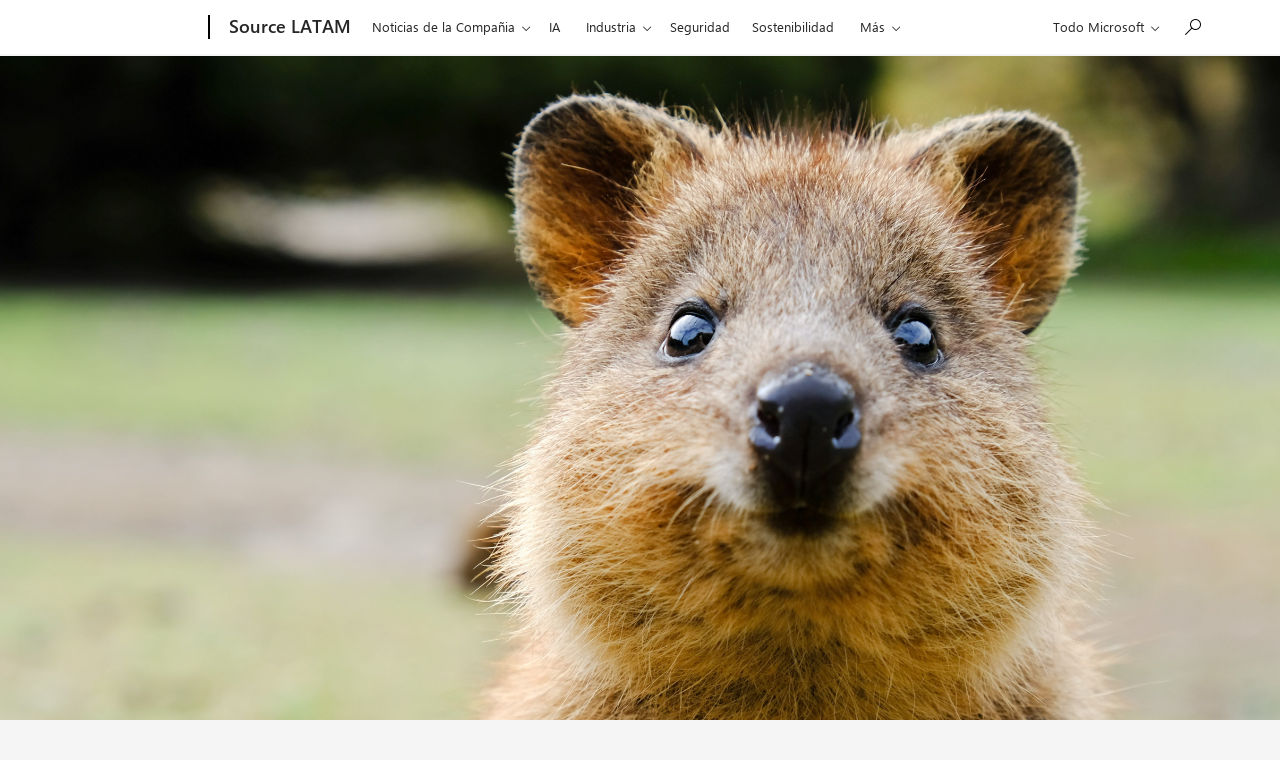

--- FILE ---
content_type: text/html; charset=UTF-8
request_url: https://news.microsoft.com/es-xl/features/lindos-pero-vulnerables-cientificos-utilizan-drones-la-nube-e-ia-para-proteger-a-los-cuocas-en-australia/
body_size: 24653
content:
<!DOCTYPE html>
<html lang="es-XL" dir="ltr" class="no-js">
	<head>
		<meta name="viewport" content="width=device-width, initial-scale=1" />
		<script type="text/javascript" src="https://news.microsoft.com/wp-content/plugins/microsoft-uhf/assets/microsoft-cookie-list.js"></script>
    <script src="https://unpkg.com/yett@0.2.3/dist/yett.min.js"></script>
    <meta name='robots' content='index, follow, max-image-preview:large, max-snippet:-1, max-video-preview:-1' />

	<!-- This site is optimized with the Yoast SEO plugin v24.4 - https://yoast.com/wordpress/plugins/seo/ -->
	<title>Lindos pero vulnerables: Científicos utilizan drones, la nube e IA para proteger a los cuocas en Australia - News Center Latinoamérica</title>
	<link rel="canonical" href="https://news.microsoft.com/es-xl/features/lindos-pero-vulnerables-cientificos-utilizan-drones-la-nube-e-ia-para-proteger-a-los-cuocas-en-australia/" />
	<meta property="og:locale" content="es_ES" />
	<meta property="og:type" content="article" />
	<meta property="og:title" content="Lindos pero vulnerables: Científicos utilizan drones, la nube e IA para proteger a los cuocas en Australia - News Center Latinoamérica" />
	<meta property="og:url" content="https://news.microsoft.com/es-xl/features/lindos-pero-vulnerables-cientificos-utilizan-drones-la-nube-e-ia-para-proteger-a-los-cuocas-en-australia/" />
	<meta property="og:site_name" content="News Center Latinoamérica" />
	<meta property="og:image" content="https://news.microsoft.com/wp-content/uploads/prod/sites/41/2019/10/quokka3-e1569098806163.jpg" />
	<meta property="og:image:width" content="5364" />
	<meta property="og:image:height" content="3016" />
	<meta property="og:image:type" content="image/jpeg" />
	<meta name="twitter:card" content="summary_large_image" />
	<script type="application/ld+json" class="yoast-schema-graph">{"@context":"https://schema.org","@graph":[{"@type":"WebPage","@id":"https://news.microsoft.com/es-xl/features/lindos-pero-vulnerables-cientificos-utilizan-drones-la-nube-e-ia-para-proteger-a-los-cuocas-en-australia/","url":"https://news.microsoft.com/es-xl/features/lindos-pero-vulnerables-cientificos-utilizan-drones-la-nube-e-ia-para-proteger-a-los-cuocas-en-australia/","name":"Lindos pero vulnerables: Científicos utilizan drones, la nube e IA para proteger a los cuocas en Australia - News Center Latinoamérica","isPartOf":{"@id":"https://news.microsoft.com/es-xl/#website"},"primaryImageOfPage":{"@id":"https://news.microsoft.com/es-xl/features/lindos-pero-vulnerables-cientificos-utilizan-drones-la-nube-e-ia-para-proteger-a-los-cuocas-en-australia/#primaryimage"},"image":{"@id":"https://news.microsoft.com/es-xl/features/lindos-pero-vulnerables-cientificos-utilizan-drones-la-nube-e-ia-para-proteger-a-los-cuocas-en-australia/#primaryimage"},"thumbnailUrl":"https://msftstories.thesourcemediaassets.com/sites/41/2019/10/quokka3-e1569098806163.jpg","datePublished":"2019-10-03T15:45:29+00:00","breadcrumb":{"@id":"https://news.microsoft.com/es-xl/features/lindos-pero-vulnerables-cientificos-utilizan-drones-la-nube-e-ia-para-proteger-a-los-cuocas-en-australia/#breadcrumb"},"inLanguage":"es-XL","potentialAction":[{"@type":"ReadAction","target":["https://news.microsoft.com/es-xl/features/lindos-pero-vulnerables-cientificos-utilizan-drones-la-nube-e-ia-para-proteger-a-los-cuocas-en-australia/"]}]},{"@type":"ImageObject","inLanguage":"es-XL","@id":"https://news.microsoft.com/es-xl/features/lindos-pero-vulnerables-cientificos-utilizan-drones-la-nube-e-ia-para-proteger-a-los-cuocas-en-australia/#primaryimage","url":"https://msftstories.thesourcemediaassets.com/sites/41/2019/10/quokka3-e1569098806163.jpg","contentUrl":"https://msftstories.thesourcemediaassets.com/sites/41/2019/10/quokka3-e1569098806163.jpg","width":5364,"height":3016},{"@type":"BreadcrumbList","@id":"https://news.microsoft.com/es-xl/features/lindos-pero-vulnerables-cientificos-utilizan-drones-la-nube-e-ia-para-proteger-a-los-cuocas-en-australia/#breadcrumb","itemListElement":[{"@type":"ListItem","position":1,"name":"Portada","item":"https://news.microsoft.com/es-xl/"},{"@type":"ListItem","position":2,"name":"Reportajes","item":"https://news.microsoft.com/es-xl/features/"},{"@type":"ListItem","position":3,"name":"Lindos pero vulnerables: Científicos utilizan drones, la nube e IA para proteger a los cuocas en Australia"}]},{"@type":"WebSite","@id":"https://news.microsoft.com/es-xl/#website","url":"https://news.microsoft.com/es-xl/","name":"News Center Latinoamérica","description":"","potentialAction":[{"@type":"SearchAction","target":{"@type":"EntryPoint","urlTemplate":"https://news.microsoft.com/es-xl/?s={search_term_string}"},"query-input":{"@type":"PropertyValueSpecification","valueRequired":true,"valueName":"search_term_string"}}],"inLanguage":"es-XL"}]}</script>
	<!-- / Yoast SEO plugin. -->


<link rel='dns-prefetch' href='//js.monitor.azure.com' />
<link rel='dns-prefetch' href='//cdnjs.cloudflare.com' />
<link rel='stylesheet' id='wp-block-library-css' href='https://news.microsoft.com/es-xl/wp-includes/css/dist/block-library/style.min.css' type='text/css' media='all' />
<style id='safe-svg-svg-icon-style-inline-css' type='text/css'>
.safe-svg-cover{text-align:center}.safe-svg-cover .safe-svg-inside{display:inline-block;max-width:100%}.safe-svg-cover svg{height:100%;max-height:100%;max-width:100%;width:100%}

</style>
<style id='classic-theme-styles-inline-css' type='text/css'>
/*! This file is auto-generated */
.wp-block-button__link{color:#fff;background-color:#32373c;border-radius:9999px;box-shadow:none;text-decoration:none;padding:calc(.667em + 2px) calc(1.333em + 2px);font-size:1.125em}.wp-block-file__button{background:#32373c;color:#fff;text-decoration:none}
</style>
<style id='global-styles-inline-css' type='text/css'>
:root{--wp--preset--aspect-ratio--square: 1;--wp--preset--aspect-ratio--4-3: 4/3;--wp--preset--aspect-ratio--3-4: 3/4;--wp--preset--aspect-ratio--3-2: 3/2;--wp--preset--aspect-ratio--2-3: 2/3;--wp--preset--aspect-ratio--16-9: 16/9;--wp--preset--aspect-ratio--9-16: 9/16;--wp--preset--color--black: #000000;--wp--preset--color--cyan-bluish-gray: #abb8c3;--wp--preset--color--white: #ffffff;--wp--preset--color--pale-pink: #f78da7;--wp--preset--color--vivid-red: #cf2e2e;--wp--preset--color--luminous-vivid-orange: #ff6900;--wp--preset--color--luminous-vivid-amber: #fcb900;--wp--preset--color--light-green-cyan: #7bdcb5;--wp--preset--color--vivid-green-cyan: #00d084;--wp--preset--color--pale-cyan-blue: #8ed1fc;--wp--preset--color--vivid-cyan-blue: #0693e3;--wp--preset--color--vivid-purple: #9b51e0;--wp--preset--gradient--vivid-cyan-blue-to-vivid-purple: linear-gradient(135deg,rgba(6,147,227,1) 0%,rgb(155,81,224) 100%);--wp--preset--gradient--light-green-cyan-to-vivid-green-cyan: linear-gradient(135deg,rgb(122,220,180) 0%,rgb(0,208,130) 100%);--wp--preset--gradient--luminous-vivid-amber-to-luminous-vivid-orange: linear-gradient(135deg,rgba(252,185,0,1) 0%,rgba(255,105,0,1) 100%);--wp--preset--gradient--luminous-vivid-orange-to-vivid-red: linear-gradient(135deg,rgba(255,105,0,1) 0%,rgb(207,46,46) 100%);--wp--preset--gradient--very-light-gray-to-cyan-bluish-gray: linear-gradient(135deg,rgb(238,238,238) 0%,rgb(169,184,195) 100%);--wp--preset--gradient--cool-to-warm-spectrum: linear-gradient(135deg,rgb(74,234,220) 0%,rgb(151,120,209) 20%,rgb(207,42,186) 40%,rgb(238,44,130) 60%,rgb(251,105,98) 80%,rgb(254,248,76) 100%);--wp--preset--gradient--blush-light-purple: linear-gradient(135deg,rgb(255,206,236) 0%,rgb(152,150,240) 100%);--wp--preset--gradient--blush-bordeaux: linear-gradient(135deg,rgb(254,205,165) 0%,rgb(254,45,45) 50%,rgb(107,0,62) 100%);--wp--preset--gradient--luminous-dusk: linear-gradient(135deg,rgb(255,203,112) 0%,rgb(199,81,192) 50%,rgb(65,88,208) 100%);--wp--preset--gradient--pale-ocean: linear-gradient(135deg,rgb(255,245,203) 0%,rgb(182,227,212) 50%,rgb(51,167,181) 100%);--wp--preset--gradient--electric-grass: linear-gradient(135deg,rgb(202,248,128) 0%,rgb(113,206,126) 100%);--wp--preset--gradient--midnight: linear-gradient(135deg,rgb(2,3,129) 0%,rgb(40,116,252) 100%);--wp--preset--font-size--small: 13px;--wp--preset--font-size--medium: 20px;--wp--preset--font-size--large: 36px;--wp--preset--font-size--x-large: 42px;--wp--preset--spacing--20: 0.44rem;--wp--preset--spacing--30: 0.67rem;--wp--preset--spacing--40: 1rem;--wp--preset--spacing--50: 1.5rem;--wp--preset--spacing--60: 2.25rem;--wp--preset--spacing--70: 3.38rem;--wp--preset--spacing--80: 5.06rem;--wp--preset--shadow--natural: 6px 6px 9px rgba(0, 0, 0, 0.2);--wp--preset--shadow--deep: 12px 12px 50px rgba(0, 0, 0, 0.4);--wp--preset--shadow--sharp: 6px 6px 0px rgba(0, 0, 0, 0.2);--wp--preset--shadow--outlined: 6px 6px 0px -3px rgba(255, 255, 255, 1), 6px 6px rgba(0, 0, 0, 1);--wp--preset--shadow--crisp: 6px 6px 0px rgba(0, 0, 0, 1);}:where(.is-layout-flex){gap: 0.5em;}:where(.is-layout-grid){gap: 0.5em;}body .is-layout-flex{display: flex;}.is-layout-flex{flex-wrap: wrap;align-items: center;}.is-layout-flex > :is(*, div){margin: 0;}body .is-layout-grid{display: grid;}.is-layout-grid > :is(*, div){margin: 0;}:where(.wp-block-columns.is-layout-flex){gap: 2em;}:where(.wp-block-columns.is-layout-grid){gap: 2em;}:where(.wp-block-post-template.is-layout-flex){gap: 1.25em;}:where(.wp-block-post-template.is-layout-grid){gap: 1.25em;}.has-black-color{color: var(--wp--preset--color--black) !important;}.has-cyan-bluish-gray-color{color: var(--wp--preset--color--cyan-bluish-gray) !important;}.has-white-color{color: var(--wp--preset--color--white) !important;}.has-pale-pink-color{color: var(--wp--preset--color--pale-pink) !important;}.has-vivid-red-color{color: var(--wp--preset--color--vivid-red) !important;}.has-luminous-vivid-orange-color{color: var(--wp--preset--color--luminous-vivid-orange) !important;}.has-luminous-vivid-amber-color{color: var(--wp--preset--color--luminous-vivid-amber) !important;}.has-light-green-cyan-color{color: var(--wp--preset--color--light-green-cyan) !important;}.has-vivid-green-cyan-color{color: var(--wp--preset--color--vivid-green-cyan) !important;}.has-pale-cyan-blue-color{color: var(--wp--preset--color--pale-cyan-blue) !important;}.has-vivid-cyan-blue-color{color: var(--wp--preset--color--vivid-cyan-blue) !important;}.has-vivid-purple-color{color: var(--wp--preset--color--vivid-purple) !important;}.has-black-background-color{background-color: var(--wp--preset--color--black) !important;}.has-cyan-bluish-gray-background-color{background-color: var(--wp--preset--color--cyan-bluish-gray) !important;}.has-white-background-color{background-color: var(--wp--preset--color--white) !important;}.has-pale-pink-background-color{background-color: var(--wp--preset--color--pale-pink) !important;}.has-vivid-red-background-color{background-color: var(--wp--preset--color--vivid-red) !important;}.has-luminous-vivid-orange-background-color{background-color: var(--wp--preset--color--luminous-vivid-orange) !important;}.has-luminous-vivid-amber-background-color{background-color: var(--wp--preset--color--luminous-vivid-amber) !important;}.has-light-green-cyan-background-color{background-color: var(--wp--preset--color--light-green-cyan) !important;}.has-vivid-green-cyan-background-color{background-color: var(--wp--preset--color--vivid-green-cyan) !important;}.has-pale-cyan-blue-background-color{background-color: var(--wp--preset--color--pale-cyan-blue) !important;}.has-vivid-cyan-blue-background-color{background-color: var(--wp--preset--color--vivid-cyan-blue) !important;}.has-vivid-purple-background-color{background-color: var(--wp--preset--color--vivid-purple) !important;}.has-black-border-color{border-color: var(--wp--preset--color--black) !important;}.has-cyan-bluish-gray-border-color{border-color: var(--wp--preset--color--cyan-bluish-gray) !important;}.has-white-border-color{border-color: var(--wp--preset--color--white) !important;}.has-pale-pink-border-color{border-color: var(--wp--preset--color--pale-pink) !important;}.has-vivid-red-border-color{border-color: var(--wp--preset--color--vivid-red) !important;}.has-luminous-vivid-orange-border-color{border-color: var(--wp--preset--color--luminous-vivid-orange) !important;}.has-luminous-vivid-amber-border-color{border-color: var(--wp--preset--color--luminous-vivid-amber) !important;}.has-light-green-cyan-border-color{border-color: var(--wp--preset--color--light-green-cyan) !important;}.has-vivid-green-cyan-border-color{border-color: var(--wp--preset--color--vivid-green-cyan) !important;}.has-pale-cyan-blue-border-color{border-color: var(--wp--preset--color--pale-cyan-blue) !important;}.has-vivid-cyan-blue-border-color{border-color: var(--wp--preset--color--vivid-cyan-blue) !important;}.has-vivid-purple-border-color{border-color: var(--wp--preset--color--vivid-purple) !important;}.has-vivid-cyan-blue-to-vivid-purple-gradient-background{background: var(--wp--preset--gradient--vivid-cyan-blue-to-vivid-purple) !important;}.has-light-green-cyan-to-vivid-green-cyan-gradient-background{background: var(--wp--preset--gradient--light-green-cyan-to-vivid-green-cyan) !important;}.has-luminous-vivid-amber-to-luminous-vivid-orange-gradient-background{background: var(--wp--preset--gradient--luminous-vivid-amber-to-luminous-vivid-orange) !important;}.has-luminous-vivid-orange-to-vivid-red-gradient-background{background: var(--wp--preset--gradient--luminous-vivid-orange-to-vivid-red) !important;}.has-very-light-gray-to-cyan-bluish-gray-gradient-background{background: var(--wp--preset--gradient--very-light-gray-to-cyan-bluish-gray) !important;}.has-cool-to-warm-spectrum-gradient-background{background: var(--wp--preset--gradient--cool-to-warm-spectrum) !important;}.has-blush-light-purple-gradient-background{background: var(--wp--preset--gradient--blush-light-purple) !important;}.has-blush-bordeaux-gradient-background{background: var(--wp--preset--gradient--blush-bordeaux) !important;}.has-luminous-dusk-gradient-background{background: var(--wp--preset--gradient--luminous-dusk) !important;}.has-pale-ocean-gradient-background{background: var(--wp--preset--gradient--pale-ocean) !important;}.has-electric-grass-gradient-background{background: var(--wp--preset--gradient--electric-grass) !important;}.has-midnight-gradient-background{background: var(--wp--preset--gradient--midnight) !important;}.has-small-font-size{font-size: var(--wp--preset--font-size--small) !important;}.has-medium-font-size{font-size: var(--wp--preset--font-size--medium) !important;}.has-large-font-size{font-size: var(--wp--preset--font-size--large) !important;}.has-x-large-font-size{font-size: var(--wp--preset--font-size--x-large) !important;}
:where(.wp-block-post-template.is-layout-flex){gap: 1.25em;}:where(.wp-block-post-template.is-layout-grid){gap: 1.25em;}
:where(.wp-block-columns.is-layout-flex){gap: 2em;}:where(.wp-block-columns.is-layout-grid){gap: 2em;}
:root :where(.wp-block-pullquote){font-size: 1.5em;line-height: 1.6;}
</style>
<link rel='stylesheet' id='mt-slick-css-css' href='//cdnjs.cloudflare.com/ajax/libs/Swiper/4.5.0/css/swiper.min.css' type='text/css' media='all' />
<link rel='stylesheet' id='themefragments-css' href='https://news.microsoft.com/wp-content/plugins/microsoft-fragments/assets/css/theme-fragments.min.css?ver=0.7.2' type='text/css' media='all' />
<link rel='stylesheet' id='tribe-responsive-images-fe-css' href='https://news.microsoft.com/wp-content/plugins/responsive-images-plugin/public/css/tribe-responsive-images-fe.min.css?ver=1659537806' type='text/css' media='all' />
<link rel='stylesheet' id='my-plugin-style-css' href='https://news.microsoft.com/wp-content/plugins/wp-media-manager/styles.css?ver=0.6.30' type='text/css' media='all' />
<link rel='stylesheet' id='microsoft-mosaic-grid-css' href='https://news.microsoft.com/wp-content/plugins/mosaic-grid-headers/public/css/microsoft-mosaic-grid.min.css?ver=1659537802' type='text/css' media='all' />
<link rel='stylesheet' id='mnc-css' href='https://news.microsoft.com/wp-content/themes/microsoft-news-center-2016/assets/css/microsoft-news-center.min.css?ver=0.7.5' type='text/css' media='all' />
<link rel='stylesheet' id='mnc-features-css' href='https://news.microsoft.com/wp-content/themes/microsoft-news-center-2016/assets/css/features.min.css?ver=0.7.5' type='text/css' media='all' />
<link rel='stylesheet' id='microsoft-social-sharing-css' href='https://news.microsoft.com/wp-content/plugins/microsoft-social-sharing/public/css/microsoft-social-sharing.min.css?ver=1728329227' type='text/css' media='all' />
<link rel='stylesheet' id='tea_style_tribe-css' href='https://news.microsoft.com/wp-content/plugins/timeline-express-addon/src/Providers/../Assets/css/timeline-addon-styles.css?ver=1659537811' type='text/css' media='all' />
<link rel='stylesheet' id='ms-cookie-content-css' href='https://news.microsoft.com/wp-content/plugins/microsoft-oembeds/cookie-consent.css?ver=1.0.0' type='text/css' media='screen' />
<script type="text/javascript" src="https://js.monitor.azure.com/scripts/c/ms.analytics-web-3.min.js" id="1ds-application-insights-js"></script>
<script type="text/javascript" id="microsoft-1ds-metrics-js-js-before">
/* <![CDATA[ */
var oneds_object = {"tenant_key":"02b8b033c936448088ba2769c37bfca7-db7a82b5-6cee-4095-b663-08de34ae93c0-7335","market":"es-xl","pagetype":"Reportaje","name":"Lindos pero vulnerables: Científicos utilizan drones, la nube e IA para proteger a los cuocas en Australia"}
/* ]]> */
</script>
<script type="text/javascript" src="https://news.microsoft.com/wp-content/plugins/microsoft-1ds-metrics/assets/microsoft-1ds-metrics-js.js?ver=1703102387" id="microsoft-1ds-metrics-js-js"></script>
<script type="text/javascript" id="microsoft-1ds-metrics-js-js-after">
/* <![CDATA[ */
var siteConsent = null;
		WcpConsent.init("en-US", "cookie-banner", function (err, _siteConsent) {
			if (err != undefined) {
				return error;
			} else {
				siteConsent = _siteConsent;  //siteConsent is used to get the current consent          
			}
		});
/* ]]> */
</script>
<script type="text/javascript" src="https://news.microsoft.com/es-xl/wp-includes/js/jquery/jquery.min.js?ver=3.7.1" id="jquery-core-js"></script>
<script type="text/javascript" src="https://news.microsoft.com/es-xl/wp-includes/js/jquery/jquery-migrate.min.js?ver=3.4.1" id="jquery-migrate-js"></script>
<link rel="https://api.w.org/" href="https://news.microsoft.com/es-xl/wp-json/" /><link rel='shortlink' href='https://news.microsoft.com/es-xl/?p=111096' />
<link rel="alternate" title="oEmbed (JSON)" type="application/json+oembed" href="https://news.microsoft.com/es-xl/wp-json/oembed/1.0/embed?url=https%3A%2F%2Fnews.microsoft.com%2Fes-xl%2Ffeatures%2Flindos-pero-vulnerables-cientificos-utilizan-drones-la-nube-e-ia-para-proteger-a-los-cuocas-en-australia%2F" />
<link rel="alternate" title="oEmbed (XML)" type="text/xml+oembed" href="https://news.microsoft.com/es-xl/wp-json/oembed/1.0/embed?url=https%3A%2F%2Fnews.microsoft.com%2Fes-xl%2Ffeatures%2Flindos-pero-vulnerables-cientificos-utilizan-drones-la-nube-e-ia-para-proteger-a-los-cuocas-en-australia%2F&#038;format=xml" />
    <!-- Set default site title as author -->
    <script>
        window.dataLayer = window.dataLayer || [];
        dataLayer.push({
            'pagePostAuthor': 'News Center Latinoamérica'
        });
    </script>

    <!-- Google Tag Manager -->
    <script>(function(w,d,s,l,i){w[l]=w[l]||[];w[l].push({'gtm.start':
    new Date().getTime(),event:'gtm.js'});var f=d.getElementsByTagName(s)[0],
    j=d.createElement(s),dl=l!='dataLayer'?'&l='+l:'';j.async=true;j.src=
    'https://www.googletagmanager.com/gtm.js?id='+i+dl;f.parentNode.insertBefore(j,f);
    })(window,document,'script','dataLayer', 'GTM-N8QG7G3');</script>
    <!-- End Google Tag Manager -->

    <link rel="stylesheet" href="https://www.microsoft.com/onerfstatics/marketingsites-eus-prod/west-european/shell/_scrf/css/themes=default.device=uplevel_web_pc/63-57d110/c9-be0100/a6-e969ef/43-9f2e7c/82-8b5456/a0-5d3913/4f-460e79/ae-f1ac0c?ver=2.0&amp;_cf=02242021_3231" type="text/css" media="all" />	<script>(function () {
			var html = document.querySelectorAll('html')[0];
			html.classList.remove('no-js');
			html.classList.add('js');
		}());</script>
	<link rel='preload' href='//cdnjs.cloudflare.com/ajax/libs/Swiper/4.5.0/js/swiper.min.js' as='script'/>
<link rel='preload' href='https://news.microsoft.com/wp-content/plugins/microsoft-fragments/assets/js/theme-fragments.min.js?ver=0.7.2' as='script'/>
<link rel='preload' href='https://news.microsoft.com/wp-content/plugins/microsoft-uhf-cookies//scripts.js?ver=0.0.31' as='script'/>
<link rel='preload' href='https://news.microsoft.com/wp-content/plugins/responsive-images-plugin/public/js/tribe-responsive-images-fe.min.js' as='script'/>
<link rel='preload' href='https://news.microsoft.com/wp-content/plugins/mosaic-grid-headers/public/js/microsoft-mosaic-grid.min.js' as='script'/>
<link rel='preload' href='https://news.microsoft.com/wp-content/themes/microsoft-news-center-2016/assets/js/bundle.min.js?ver=0.7.5' as='script'/>
<link rel='preload' href='https://news.microsoft.com/wp-content/plugins/page-links-to/dist/new-tab.js?ver=3.3.7' as='script'/>
<link rel='preload' href='https://news.microsoft.com/wp-content/plugins/timeline-express-addon/src/Providers/../Assets/js/timeline-addon-scripts.js' as='script'/>
<link rel='preload' href='https://news.microsoft.com/wp-content/plugins/microsoft-oembeds/cookie-consent.js?ver=1.0.0' as='script'/>
<link rel='preload' href='https://news.microsoft.com/wp-content/plugins/microsoft-uhf/assets/microsoft-uhf.js?ver=0.3.8' as='script'/>
<link rel='preload' href='https://news.microsoft.com/wp-content/plugins/microsoft-uhf/assets/microsoft-cookie-updates.js?ver=0.3.8' as='script'/>
<link rel="icon" href="https://news.microsoft.com/wp-content/themes/microsoft-news-center-2016/assets/img/site-icon.png" sizes="32x32" />
<link rel="icon" href="https://news.microsoft.com/wp-content/themes/microsoft-news-center-2016/assets/img/site-icon.png" sizes="192x192" />
<link rel="apple-touch-icon" href="https://news.microsoft.com/wp-content/themes/microsoft-news-center-2016/assets/img/site-icon.png" />
<meta name="msapplication-TileImage" content="https://news.microsoft.com/wp-content/themes/microsoft-news-center-2016/assets/img/site-icon.png" />
<script src="https://wcpstatic.microsoft.com/mscc/lib/v2/wcp-consent.js"></script><script src="https://www.microsoft.com/onerfstatics/marketingsites-eus-prod/shell/_scrf/js/themes=default/54-af9f9f/fb-2be034/21-f9d187/b0-50721e/d8-97d509/40-0bd7f9/ea-f1669e/9d-c6ea39/62-a72447/3e-a4ee50/7c-0bd6a1/60-37309a/db-bc0148/dc-7e9864/6d-c07ea1/6f-dafe8c/f6-aa5278/e6-5f3533/6d-1e7ed0/b7-cadaa7/62-2741f0/ca-40b7b0/4e-ee3a55/3e-f5c39b/c3-6454d7/f9-7592d3/d0-e64f3e/92-10345d/79-499886/7e-cda2d3/e7-1fe854/66-9d711a/38-b93a9e/de-884374/1f-100dea/33-abe4df/8f-61bee0?ver=2.0&_cf=02242021_3231&iife=1"></script>	</head>
	<body class="features-template-default single single-features postid-111096 microsoft-uhf">

	<a class="x-screen-reader skip-to-main" href="#main-content" tabindex="-1">Ir al contenido principal</a>

	<div id="headerArea" class="uhf"  data-m='{"cN":"headerArea","cT":"Area_coreuiArea","id":"a1Body","sN":1,"aN":"Body"}'>
                <div id="headerRegion"      data-region-key="headerregion" data-m='{"cN":"headerRegion","cT":"Region_coreui-region","id":"r1a1","sN":1,"aN":"a1"}' >

    <div  id="headerUniversalHeader" data-m='{"cN":"headerUniversalHeader","cT":"Module_coreui-universalheader","id":"m1r1a1","sN":1,"aN":"r1a1"}'  data-module-id="Category|headerRegion|coreui-region|headerUniversalHeader|coreui-universalheader">
        


                        <div data-m='{"cN":"cookiebanner_cont","cT":"Container","id":"c1m1r1a1","sN":1,"aN":"m1r1a1"}'>

<div id="uhfCookieAlert" data-locale="es-xl">
    <div id="msccBannerV2"></div>
</div>

                            
                        </div>




        <a id="uhfSkipToMain" class="m-skip-to-main" href="javascript:void(0)" data-href="" tabindex="0" data-m='{"cN":"Skip to content_nonnav","id":"nn2m1r1a1","sN":2,"aN":"m1r1a1"}'>Saltar al contenido principal</a>


<header class="c-uhfh context-uhf no-js c-sgl-stck c-category-header " itemscope="itemscope" data-header-footprint="/MSSource/MSSourceHeaderLATAM, fromService: True"   data-magict="true"   itemtype="http://schema.org/Organization">
    <div class="theme-light js-global-head f-closed  global-head-cont" data-m='{"cN":"Universal Header_cont","cT":"Container","id":"c3m1r1a1","sN":3,"aN":"m1r1a1"}'>
        <div class="c-uhfh-gcontainer-st">
            <button type="button" class="c-action-trigger c-glyph glyph-global-nav-button" aria-label="All Microsoft expand to see list of Microsoft products and services" initialState-label="All Microsoft expand to see list of Microsoft products and services" toggleState-label="Close All Microsoft list" aria-expanded="false" data-m='{"cN":"Mobile menu button_nonnav","id":"nn1c3m1r1a1","sN":1,"aN":"c3m1r1a1"}'></button>
            <button type="button" class="c-action-trigger c-glyph glyph-arrow-htmllegacy c-close-search" aria-label="Cerrar la b&#250;squeda" aria-expanded="false" data-m='{"cN":"Close Search_nonnav","id":"nn2c3m1r1a1","sN":2,"aN":"c3m1r1a1"}'></button>
                    <a id="uhfLogo" class="c-logo c-sgl-stk-uhfLogo" itemprop="url" href="https://www.microsoft.com" aria-label="Microsoft" data-m='{"cN":"GlobalNav_Logo_cont","cT":"Container","id":"c3c3m1r1a1","sN":3,"aN":"c3m1r1a1"}'>
                        <img alt="" itemprop="logo" class="c-image" src="https://uhf.microsoft.com/images/microsoft/RE1Mu3b.png" role="presentation" aria-hidden="true" />
                        <span itemprop="name" role="presentation" aria-hidden="true">Microsoft</span>
                    </a>
            <div class="f-mobile-title">
                <button type="button" class="c-action-trigger c-glyph glyph-chevron-left" aria-label="Ver m&#225;s opciones del men&#250;" data-m='{"cN":"Mobile back button_nonnav","id":"nn4c3m1r1a1","sN":4,"aN":"c3m1r1a1"}'></button>
                <span data-global-title="P&#225;gina principal de Microsoft" class="js-mobile-title">Source LATAM</span>
                <button type="button" class="c-action-trigger c-glyph glyph-chevron-right" aria-label="Ver m&#225;s opciones del men&#250;" data-m='{"cN":"Mobile forward button_nonnav","id":"nn5c3m1r1a1","sN":5,"aN":"c3m1r1a1"}'></button>
            </div>
                    <div class="c-show-pipe x-hidden-vp-mobile-st">
                        <a id="uhfCatLogo" class="c-logo c-cat-logo" href="https://news.microsoft.com/source/latam/" aria-label="Source LATAM" itemprop="url" data-m='{"cN":"CatNav_Source LATAM_nav","id":"n6c3m1r1a1","sN":6,"aN":"c3m1r1a1"}'>
                                <span>Source LATAM</span>
                        </a>
                    </div>
                <div class="cat-logo-button-cont x-hidden">
                        <button type="button" id="uhfCatLogoButton" class="c-cat-logo-button x-hidden" aria-expanded="false" aria-label="Source LATAM" data-m='{"cN":"Source LATAM_nonnav","id":"nn7c3m1r1a1","sN":7,"aN":"c3m1r1a1"}'>
                            Source LATAM
                        </button>
                </div>



                    <nav id="uhf-g-nav" aria-label="Menú contextual" class="c-uhfh-gnav" data-m='{"cN":"Category nav_cont","cT":"Container","id":"c8c3m1r1a1","sN":8,"aN":"c3m1r1a1"}'>
            <ul class="js-paddle-items">
                    <li class="single-link js-nav-menu x-hidden-none-mobile-vp uhf-menu-item">
                        <a class="c-uhf-nav-link" href="https://news.microsoft.com/source/latam/" data-m='{"cN":"CatNav_Inicio_nav","id":"n1c8c3m1r1a1","sN":1,"aN":"c8c3m1r1a1"}' > Inicio </a>
                    </li>
                                        <li class="nested-menu uhf-menu-item">
                            <div class="c-uhf-menu js-nav-menu">
                                <button type="button" id="c-shellmenu_38"  aria-expanded="false" data-m='{"cN":"CatNav_Noticias de la Compañia_nonnav","id":"nn2c8c3m1r1a1","sN":2,"aN":"c8c3m1r1a1"}'>Noticias de la Compa&#241;ia</button>

                                <ul class="" data-class-idn="" aria-hidden="true" data-m='{"cN":"Noticias de la Compañia_cont","cT":"Container","id":"c3c8c3m1r1a1","sN":3,"aN":"c8c3m1r1a1"}'>
        <li class="js-nav-menu single-link" data-m='{"cN":"Noticias de Microsoft_cont","cT":"Container","id":"c1c3c8c3m1r1a1","sN":1,"aN":"c3c8c3m1r1a1"}'>
            <a id="Noticias de Microsoft" class="js-subm-uhf-nav-link" href="https://news.microsoft.com/source/latam/categorias/noticias-de-microsoft/" data-m='{"cN":"CatNav_Noticias de Microsoft_nav","id":"n1c1c3c8c3m1r1a1","sN":1,"aN":"c1c3c8c3m1r1a1"}'>Noticias de Microsoft</a>
            
        </li>
        <li class="js-nav-menu single-link" data-m='{"cN":"Microsoft On The Issues_cont","cT":"Container","id":"c2c3c8c3m1r1a1","sN":2,"aN":"c3c8c3m1r1a1"}'>
            <a id="Microsoft On The Issues" class="js-subm-uhf-nav-link" href="https://news.microsoft.com/es-xl/category/on-the-issues/" data-m='{"cN":"CatNav_Microsoft On The Issues_nav","id":"n1c2c3c8c3m1r1a1","sN":1,"aN":"c2c3c8c3m1r1a1"}'>Microsoft On The Issues</a>
            
        </li>
        <li class="js-nav-menu single-link" data-m='{"cN":"Source_cont","cT":"Container","id":"c3c3c8c3m1r1a1","sN":3,"aN":"c3c8c3m1r1a1"}'>
            <a id="Source" class="js-subm-uhf-nav-link" href="https://news.microsoft.com/source/" data-m='{"cN":"CatNav_Source_nav","id":"n1c3c3c8c3m1r1a1","sN":1,"aN":"c3c3c8c3m1r1a1"}'>Source</a>
            
        </li>
        <li class="js-nav-menu single-link" data-m='{"cN":"Asia_cont","cT":"Container","id":"c4c3c8c3m1r1a1","sN":4,"aN":"c3c8c3m1r1a1"}'>
            <a id="Asia" class="js-subm-uhf-nav-link" href="https://news.microsoft.com/source/asia/" data-m='{"cN":"CatNav_Asia_nav","id":"n1c4c3c8c3m1r1a1","sN":1,"aN":"c4c3c8c3m1r1a1"}'>Asia</a>
            
        </li>
        <li class="js-nav-menu single-link" data-m='{"cN":"Canada_cont","cT":"Container","id":"c5c3c8c3m1r1a1","sN":5,"aN":"c3c8c3m1r1a1"}'>
            <a id="Canada" class="js-subm-uhf-nav-link" href="https://news.microsoft.com/source/canada/" data-m='{"cN":"CatNav_Canada_nav","id":"n1c5c3c8c3m1r1a1","sN":1,"aN":"c5c3c8c3m1r1a1"}'>Canada</a>
            
        </li>
        <li class="js-nav-menu single-link" data-m='{"cN":"Europe, Middle East and Africa_cont","cT":"Container","id":"c6c3c8c3m1r1a1","sN":6,"aN":"c3c8c3m1r1a1"}'>
            <a id="Europe, Middle East and Africa" class="js-subm-uhf-nav-link" href="https://news.microsoft.com/source/emea/" data-m='{"cN":"CatNav_Europe, Middle East and Africa_nav","id":"n1c6c3c8c3m1r1a1","sN":1,"aN":"c6c3c8c3m1r1a1"}'>Europe, Middle East and Africa</a>
            
        </li>
        <li class="js-nav-menu single-link" data-m='{"cN":"Blog Oficial de Microsoft_cont","cT":"Container","id":"c7c3c8c3m1r1a1","sN":7,"aN":"c3c8c3m1r1a1"}'>
            <a id="Blog Oficial de Microsoft" class="js-subm-uhf-nav-link" href="http://blogs.microsoft.com/" data-m='{"cN":"CatNav_Blog Oficial de Microsoft_nav","id":"n1c7c3c8c3m1r1a1","sN":1,"aN":"c7c3c8c3m1r1a1"}'>Blog Oficial de Microsoft</a>
            
        </li>
                                                    
                                </ul>
                            </div>
                        </li>                        <li class="single-link js-nav-menu uhf-menu-item">
                            <a id="IA" class="c-uhf-nav-link" href="https://news.microsoft.com/source/latam/categorias/ia/" data-m='{"cN":"CatNav_IA_nav","id":"n4c8c3m1r1a1","sN":4,"aN":"c8c3m1r1a1"}'>IA</a>
                        </li>
                        <li class="nested-menu uhf-menu-item">
                            <div class="c-uhf-menu js-nav-menu">
                                <button type="button" id="Industria"  aria-expanded="false" data-m='{"cN":"CatNav_Industria_nonnav","id":"nn5c8c3m1r1a1","sN":5,"aN":"c8c3m1r1a1"}'>Industria</button>

                                <ul class="" data-class-idn="" aria-hidden="true" data-m='{"cN":"Industria_cont","cT":"Container","id":"c6c8c3m1r1a1","sN":6,"aN":"c8c3m1r1a1"}'>
        <li class="js-nav-menu single-link" data-m='{"cN":"Servicios Financieros_cont","cT":"Container","id":"c1c6c8c3m1r1a1","sN":1,"aN":"c6c8c3m1r1a1"}'>
            <a id="c-shellmenu_48" class="js-subm-uhf-nav-link" href="https://news.microsoft.com/source/latam/categorias/industria/servicios-financieros/" data-m='{"cN":"CatNav_Servicios Financieros_nav","id":"n1c1c6c8c3m1r1a1","sN":1,"aN":"c1c6c8c3m1r1a1"}'>Servicios Financieros</a>
            
        </li>
        <li class="js-nav-menu single-link" data-m='{"cN":"Agricultura_cont","cT":"Container","id":"c2c6c8c3m1r1a1","sN":2,"aN":"c6c8c3m1r1a1"}'>
            <a id="c-shellmenu_49" class="js-subm-uhf-nav-link" href="https://news.microsoft.com/source/latam/categorias/industria/agricultura/" data-m='{"cN":"CatNav_Agricultura_nav","id":"n1c2c6c8c3m1r1a1","sN":1,"aN":"c2c6c8c3m1r1a1"}'>Agricultura</a>
            
        </li>
                                                    
                                </ul>
                            </div>
                        </li>                        <li class="single-link js-nav-menu uhf-menu-item">
                            <a id="Seguridad" class="c-uhf-nav-link" href="https://news.microsoft.com/source/latam/categorias/seguridad/" data-m='{"cN":"CatNav_Seguridad_nav","id":"n7c8c3m1r1a1","sN":7,"aN":"c8c3m1r1a1"}'>Seguridad</a>
                        </li>
                        <li class="single-link js-nav-menu uhf-menu-item">
                            <a id="Sostenibilidad" class="c-uhf-nav-link" href="https://news.microsoft.com/source/latam/categorias/sostenibilidad/" data-m='{"cN":"CatNav_Sostenibilidad_nav","id":"n8c8c3m1r1a1","sN":8,"aN":"c8c3m1r1a1"}'>Sostenibilidad</a>
                        </li>
                        <li class="single-link js-nav-menu uhf-menu-item">
                            <a id="Transformación Digital" class="c-uhf-nav-link" href="https://news.microsoft.com/source/latam/categorias/digital-transformation/" data-m='{"cN":"CatNav_Transformación Digital_nav","id":"n9c8c3m1r1a1","sN":9,"aN":"c8c3m1r1a1"}'>Transformaci&#243;n Digital</a>
                        </li>
                        <li class="single-link js-nav-menu uhf-menu-item">
                            <a id="Vida &amp; Trabajo" class="c-uhf-nav-link" href="https://news.microsoft.com/source/latam/categorias/vida-trabajo/" data-m='{"cN":"CatNav_Vida \u0026 Trabajo_nav","id":"n10c8c3m1r1a1","sN":10,"aN":"c8c3m1r1a1"}'>Vida &amp; Trabajo</a>
                        </li>
                        <li class="single-link js-nav-menu uhf-menu-item">
                            <a id="Innovación" class="c-uhf-nav-link" href="https://news.microsoft.com/source/latam/categorias/innovacion/" data-m='{"cN":"CatNav_Innovación_nav","id":"n11c8c3m1r1a1","sN":11,"aN":"c8c3m1r1a1"}'>Innovaci&#243;n</a>
                        </li>


                <li id="overflow-menu" class="overflow-menu uhf-menu-item">
                        <div class="c-uhf-menu js-nav-menu">
        <button data-m='{"pid":"Más","id":"nn12c8c3m1r1a1","sN":12,"aN":"c8c3m1r1a1"}' type="button" aria-label="M&#225;s" aria-expanded="false">M&#225;s</button>
        <ul id="overflow-menu-list" aria-hidden="true" class="overflow-menu-list">
        <li class="js-nav-menu single-link" data-m='{"cN":"Diversidad \u0026 Inclusividad_cont","cT":"Container","id":"c13c8c3m1r1a1","sN":13,"aN":"c8c3m1r1a1"}'>
            <a id="Diversidad &amp; Inclusividad" class="js-subm-uhf-nav-link" href="https://news.microsoft.com/source/latam/temas/categorias/diversidad-inclusividad/" data-m='{"cN":"GlobalNav_Diversidad \u0026 Inclusividad_nav","id":"n1c13c8c3m1r1a1","sN":1,"aN":"c13c8c3m1r1a1"}'>Diversidad &amp; Inclusividad</a>
            
        </li>
        </ul>
    </div>

                </li>
                            </ul>
            
        </nav>


            <div class="c-uhfh-actions" data-m='{"cN":"Header actions_cont","cT":"Container","id":"c9c3m1r1a1","sN":9,"aN":"c3m1r1a1"}'>
                <div class="wf-menu">        <nav id="uhf-c-nav" aria-label="Todo el menú de Microsoft" data-m='{"cN":"GlobalNav_cont","cT":"Container","id":"c1c9c3m1r1a1","sN":1,"aN":"c9c3m1r1a1"}'>
            <ul class="js-paddle-items">
                <li>
                    <div class="c-uhf-menu js-nav-menu">
                        <button type="button" class="c-button-logo all-ms-nav" aria-expanded="false" data-m='{"cN":"GlobalNav_More_nonnav","id":"nn1c1c9c3m1r1a1","sN":1,"aN":"c1c9c3m1r1a1"}'> <span>Todo Microsoft</span></button>
                        <ul class="f-multi-column f-multi-column-6" aria-hidden="true" data-m='{"cN":"More_cont","cT":"Container","id":"c2c1c9c3m1r1a1","sN":2,"aN":"c1c9c3m1r1a1"}'>
                                    <li class="c-w0-contr">
            <h2 class="c-uhf-sronly">Global</h2>
            <ul class="c-w0">
        <li class="js-nav-menu single-link" data-m='{"cN":"M365_cont","cT":"Container","id":"c1c2c1c9c3m1r1a1","sN":1,"aN":"c2c1c9c3m1r1a1"}'>
            <a id="shellmenu_0" class="js-subm-uhf-nav-link" href="https://www.microsoft.com/es/microsoft-365" data-m='{"cN":"W0Nav_M365_nav","id":"n1c1c2c1c9c3m1r1a1","sN":1,"aN":"c1c2c1c9c3m1r1a1"}'>Microsoft 365</a>
            
        </li>
        <li class="js-nav-menu single-link" data-m='{"cN":"Office_cont","cT":"Container","id":"c2c2c1c9c3m1r1a1","sN":2,"aN":"c2c1c9c3m1r1a1"}'>
            <a id="shellmenu_1" class="js-subm-uhf-nav-link" href="https://www.microsoft.com/microsoft-365/microsoft-office" data-m='{"cN":"W0Nav_Office_nav","id":"n1c2c2c1c9c3m1r1a1","sN":1,"aN":"c2c2c1c9c3m1r1a1"}'>Office</a>
            
        </li>
        <li class="js-nav-menu single-link" data-m='{"cN":"Copilot_cont","cT":"Container","id":"c3c2c1c9c3m1r1a1","sN":3,"aN":"c2c1c9c3m1r1a1"}'>
            <a id="shellmenu_2" class="js-subm-uhf-nav-link" href="https://copilot.microsoft.com/" data-m='{"cN":"W0Nav_Copilot_nav","id":"n1c3c2c1c9c3m1r1a1","sN":1,"aN":"c3c2c1c9c3m1r1a1"}'>Copilot</a>
            
        </li>
        <li class="js-nav-menu single-link" data-m='{"cN":"Windows_cont","cT":"Container","id":"c4c2c1c9c3m1r1a1","sN":4,"aN":"c2c1c9c3m1r1a1"}'>
            <a id="shellmenu_3" class="js-subm-uhf-nav-link" href="https://www.microsoft.com/es-xl/windows/" data-m='{"cN":"W0Nav_Windows_nav","id":"n1c4c2c1c9c3m1r1a1","sN":1,"aN":"c4c2c1c9c3m1r1a1"}'>Windows</a>
            
        </li>
        <li class="js-nav-menu single-link" data-m='{"cN":"Xbox_cont","cT":"Container","id":"c5c2c1c9c3m1r1a1","sN":5,"aN":"c2c1c9c3m1r1a1"}'>
            <a id="shellmenu_4" class="js-subm-uhf-nav-link" href="https://www.xbox.com/" data-m='{"cN":"W0Nav_Xbox_nav","id":"n1c5c2c1c9c3m1r1a1","sN":1,"aN":"c5c2c1c9c3m1r1a1"}'>Xbox</a>
            
        </li>
        <li class="js-nav-menu single-link" data-m='{"cN":"Support_cont","cT":"Container","id":"c6c2c1c9c3m1r1a1","sN":6,"aN":"c2c1c9c3m1r1a1"}'>
            <a id="l1_support" class="js-subm-uhf-nav-link" href="https://support.microsoft.com/es-es" data-m='{"cN":"W0Nav_Support_nav","id":"n1c6c2c1c9c3m1r1a1","sN":1,"aN":"c6c2c1c9c3m1r1a1"}'>Soporte</a>
            
        </li>
            </ul>
        </li>

<li class="f-sub-menu js-nav-menu nested-menu" data-m='{"cT":"Container","id":"c7c2c1c9c3m1r1a1","sN":7,"aN":"c2c1c9c3m1r1a1"}'>

    <span id="uhf-navspn-shellmenu_7-span" style="display:none"   f-multi-parent="true" aria-expanded="false" data-m='{"id":"nn1c7c2c1c9c3m1r1a1","sN":1,"aN":"c7c2c1c9c3m1r1a1"}'>Software</span>
    <button id="uhf-navbtn-shellmenu_7-button" type="button"   f-multi-parent="true" aria-expanded="false" data-m='{"id":"nn2c7c2c1c9c3m1r1a1","sN":2,"aN":"c7c2c1c9c3m1r1a1"}'>Software</button>
    <ul aria-hidden="true" aria-labelledby="uhf-navspn-shellmenu_7-span">
        <li class="js-nav-menu single-link" data-m='{"cN":"More_Software_WindowsApps_cont","cT":"Container","id":"c3c7c2c1c9c3m1r1a1","sN":3,"aN":"c7c2c1c9c3m1r1a1"}'>
            <a id="shellmenu_8" class="js-subm-uhf-nav-link" href="https://apps.microsoft.com/home" data-m='{"cN":"GlobalNav_More_Software_WindowsApps_nav","id":"n1c3c7c2c1c9c3m1r1a1","sN":1,"aN":"c3c7c2c1c9c3m1r1a1"}'>App para Windows </a>
            
        </li>
        <li class="js-nav-menu single-link" data-m='{"cN":"More_Software_OneDrive_cont","cT":"Container","id":"c4c7c2c1c9c3m1r1a1","sN":4,"aN":"c7c2c1c9c3m1r1a1"}'>
            <a id="shellmenu_9" class="js-subm-uhf-nav-link" href="https://www.microsoft.com/es/microsoft-365/onedrive/online-cloud-storage" data-m='{"cN":"GlobalNav_More_Software_OneDrive_nav","id":"n1c4c7c2c1c9c3m1r1a1","sN":1,"aN":"c4c7c2c1c9c3m1r1a1"}'>OneDrive</a>
            
        </li>
        <li class="js-nav-menu single-link" data-m='{"cN":"More_Software_Outlook_cont","cT":"Container","id":"c5c7c2c1c9c3m1r1a1","sN":5,"aN":"c7c2c1c9c3m1r1a1"}'>
            <a id="shellmenu_10" class="js-subm-uhf-nav-link" href="https://www.microsoft.com/es/microsoft-365/outlook/email-and-calendar-software-microsoft-outlook" data-m='{"cN":"GlobalNav_More_Software_Outlook_nav","id":"n1c5c7c2c1c9c3m1r1a1","sN":1,"aN":"c5c7c2c1c9c3m1r1a1"}'>Outlook</a>
            
        </li>
        <li class="js-nav-menu single-link" data-m='{"cN":"More_Software_OneNote_cont","cT":"Container","id":"c6c7c2c1c9c3m1r1a1","sN":6,"aN":"c7c2c1c9c3m1r1a1"}'>
            <a id="shellmenu_11" class="js-subm-uhf-nav-link" href="https://www.microsoft.com/es/microsoft-365/onenote/digital-note-taking-app" data-m='{"cN":"GlobalNav_More_Software_OneNote_nav","id":"n1c6c7c2c1c9c3m1r1a1","sN":1,"aN":"c6c7c2c1c9c3m1r1a1"}'>OneNote</a>
            
        </li>
    </ul>
    
</li>
<li class="f-sub-menu js-nav-menu nested-menu" data-m='{"cN":"PCsAndDevices_cont","cT":"Container","id":"c8c2c1c9c3m1r1a1","sN":8,"aN":"c2c1c9c3m1r1a1"}'>

    <span id="uhf-navspn-shellmenu_12-span" style="display:none"   f-multi-parent="true" aria-expanded="false" data-m='{"cN":"GlobalNav_PCsAndDevices_nonnav","id":"nn1c8c2c1c9c3m1r1a1","sN":1,"aN":"c8c2c1c9c3m1r1a1"}'>PCs y dispositivos</span>
    <button id="uhf-navbtn-shellmenu_12-button" type="button"   f-multi-parent="true" aria-expanded="false" data-m='{"cN":"GlobalNav_PCsAndDevices_nonnav","id":"nn2c8c2c1c9c3m1r1a1","sN":2,"aN":"c8c2c1c9c3m1r1a1"}'>PCs y dispositivos</button>
    <ul aria-hidden="true" aria-labelledby="uhf-navspn-shellmenu_12-span">
        <li class="js-nav-menu single-link" data-m='{"cN":"More_PCsAndDevices_PCsAndTablets_cont","cT":"Container","id":"c3c8c2c1c9c3m1r1a1","sN":3,"aN":"c8c2c1c9c3m1r1a1"}'>
            <a id="shellmenu_13" class="js-subm-uhf-nav-link" href="https://www.microsoft.com/es-xl/windows/devices" data-m='{"cN":"GlobalNav_More_PCsAndDevices_PCsAndTablets_nav","id":"n1c3c8c2c1c9c3m1r1a1","sN":1,"aN":"c3c8c2c1c9c3m1r1a1"}'>PCs &amp; tablets</a>
            
        </li>
        <li class="js-nav-menu single-link" data-m='{"cN":"More_PCsAndDevices_Accessories_cont","cT":"Container","id":"c4c8c2c1c9c3m1r1a1","sN":4,"aN":"c8c2c1c9c3m1r1a1"}'>
            <a id="shellmenu_14" class="js-subm-uhf-nav-link" href="https://www.microsoft.com/es-xl/accessories" data-m='{"cN":"GlobalNav_More_PCsAndDevices_Accessories_nav","id":"n1c4c8c2c1c9c3m1r1a1","sN":1,"aN":"c4c8c2c1c9c3m1r1a1"}'>Accesorios</a>
            
        </li>
    </ul>
    
</li>
<li class="f-sub-menu js-nav-menu nested-menu" data-m='{"cT":"Container","id":"c9c2c1c9c3m1r1a1","sN":9,"aN":"c2c1c9c3m1r1a1"}'>

    <span id="uhf-navspn-shellmenu_15-span" style="display:none"   f-multi-parent="true" aria-expanded="false" data-m='{"id":"nn1c9c2c1c9c3m1r1a1","sN":1,"aN":"c9c2c1c9c3m1r1a1"}'>Entretenimiento</span>
    <button id="uhf-navbtn-shellmenu_15-button" type="button"   f-multi-parent="true" aria-expanded="false" data-m='{"id":"nn2c9c2c1c9c3m1r1a1","sN":2,"aN":"c9c2c1c9c3m1r1a1"}'>Entretenimiento</button>
    <ul aria-hidden="true" aria-labelledby="uhf-navspn-shellmenu_15-span">
        <li class="js-nav-menu single-link" data-m='{"cN":"More_Entertainment_XboxGames_cont","cT":"Container","id":"c3c9c2c1c9c3m1r1a1","sN":3,"aN":"c9c2c1c9c3m1r1a1"}'>
            <a id="shellmenu_16" class="js-subm-uhf-nav-link" href="https://www.xbox.com/" data-m='{"cN":"GlobalNav_More_Entertainment_XboxGames_nav","id":"n1c3c9c2c1c9c3m1r1a1","sN":1,"aN":"c3c9c2c1c9c3m1r1a1"}'>Xbox y juegos</a>
            
        </li>
        <li class="js-nav-menu single-link" data-m='{"cN":"More_Entertainment_PCGames_cont","cT":"Container","id":"c4c9c2c1c9c3m1r1a1","sN":4,"aN":"c9c2c1c9c3m1r1a1"}'>
            <a id="shellmenu_17" class="js-subm-uhf-nav-link" href="https://www.microsoft.com/es-xl/windows/windows-10-games" data-m='{"cN":"GlobalNav_More_Entertainment_PCGames_nav","id":"n1c4c9c2c1c9c3m1r1a1","sN":1,"aN":"c4c9c2c1c9c3m1r1a1"}'>Juegos</a>
            
        </li>
    </ul>
    
</li>
<li class="f-sub-menu js-nav-menu nested-menu" data-m='{"cT":"Container","id":"c10c2c1c9c3m1r1a1","sN":10,"aN":"c2c1c9c3m1r1a1"}'>

    <span id="uhf-navspn-shellmenu_18-span" style="display:none"   f-multi-parent="true" aria-expanded="false" data-m='{"id":"nn1c10c2c1c9c3m1r1a1","sN":1,"aN":"c10c2c1c9c3m1r1a1"}'>Empresas</span>
    <button id="uhf-navbtn-shellmenu_18-button" type="button"   f-multi-parent="true" aria-expanded="false" data-m='{"id":"nn2c10c2c1c9c3m1r1a1","sN":2,"aN":"c10c2c1c9c3m1r1a1"}'>Empresas</button>
    <ul aria-hidden="true" aria-labelledby="uhf-navspn-shellmenu_18-span">
        <li class="js-nav-menu single-link" data-m='{"cN":"More_Business_AI_cont","cT":"Container","id":"c3c10c2c1c9c3m1r1a1","sN":3,"aN":"c10c2c1c9c3m1r1a1"}'>
            <a id="shellmenu_19" class="js-subm-uhf-nav-link" href="https://www.microsoft.com/es/ai?icid=DSM_All_AI" data-m='{"cN":"GlobalNav_More_Business_AI_nav","id":"n1c3c10c2c1c9c3m1r1a1","sN":1,"aN":"c3c10c2c1c9c3m1r1a1"}'>Microsoft AI</a>
            
        </li>
        <li class="js-nav-menu single-link" data-m='{"cN":"More_Business_Microsoft Security_cont","cT":"Container","id":"c4c10c2c1c9c3m1r1a1","sN":4,"aN":"c10c2c1c9c3m1r1a1"}'>
            <a id="shellmenu_20" class="js-subm-uhf-nav-link" href="https://www.microsoft.com/es/security" data-m='{"cN":"GlobalNav_More_Business_Microsoft Security_nav","id":"n1c4c10c2c1c9c3m1r1a1","sN":1,"aN":"c4c10c2c1c9c3m1r1a1"}'>Seguridad de Microsoft</a>
            
        </li>
        <li class="js-nav-menu single-link" data-m='{"cN":"More_DeveloperAndIT_Azure_cont","cT":"Container","id":"c5c10c2c1c9c3m1r1a1","sN":5,"aN":"c10c2c1c9c3m1r1a1"}'>
            <a id="shellmenu_21" class="js-subm-uhf-nav-link" href="https://azure.microsoft.com/" data-m='{"cN":"GlobalNav_More_DeveloperAndIT_Azure_nav","id":"n1c5c10c2c1c9c3m1r1a1","sN":1,"aN":"c5c10c2c1c9c3m1r1a1"}'>Azure</a>
            
        </li>
        <li class="js-nav-menu single-link" data-m='{"cN":"More_Business_MicrosoftDynamics365_cont","cT":"Container","id":"c6c10c2c1c9c3m1r1a1","sN":6,"aN":"c10c2c1c9c3m1r1a1"}'>
            <a id="shellmenu_22" class="js-subm-uhf-nav-link" href="https://dynamics.microsoft.com/" data-m='{"cN":"GlobalNav_More_Business_MicrosoftDynamics365_nav","id":"n1c6c10c2c1c9c3m1r1a1","sN":1,"aN":"c6c10c2c1c9c3m1r1a1"}'>Dynamics 365</a>
            
        </li>
        <li class="js-nav-menu single-link" data-m='{"cN":"More_Business_Microsoft365forbusiness_cont","cT":"Container","id":"c7c10c2c1c9c3m1r1a1","sN":7,"aN":"c10c2c1c9c3m1r1a1"}'>
            <a id="shellmenu_23" class="js-subm-uhf-nav-link" href="https://www.microsoft.com/es/microsoft-365/business" data-m='{"cN":"GlobalNav_More_Business_Microsoft365forbusiness_nav","id":"n1c7c10c2c1c9c3m1r1a1","sN":1,"aN":"c7c10c2c1c9c3m1r1a1"}'>Microsoft 365 para empresas</a>
            
        </li>
        <li class="js-nav-menu single-link" data-m='{"cN":"More_Business_MicrosoftPowerPlatform_cont","cT":"Container","id":"c8c10c2c1c9c3m1r1a1","sN":8,"aN":"c10c2c1c9c3m1r1a1"}'>
            <a id="shellmenu_24" class="js-subm-uhf-nav-link" href="https://www.microsoft.com/es/power-platform" data-m='{"cN":"GlobalNav_More_Business_MicrosoftPowerPlatform_nav","id":"n1c8c10c2c1c9c3m1r1a1","sN":1,"aN":"c8c10c2c1c9c3m1r1a1"}'>Microsoft Power Platform</a>
            
        </li>
        <li class="js-nav-menu single-link" data-m='{"cN":"More_Business_Windows365_cont","cT":"Container","id":"c9c10c2c1c9c3m1r1a1","sN":9,"aN":"c10c2c1c9c3m1r1a1"}'>
            <a id="shellmenu_25" class="js-subm-uhf-nav-link" href="https://www.microsoft.com/es/windows-365" data-m='{"cN":"GlobalNav_More_Business_Windows365_nav","id":"n1c9c10c2c1c9c3m1r1a1","sN":1,"aN":"c9c10c2c1c9c3m1r1a1"}'>Windows 365</a>
            
        </li>
    </ul>
    
</li>
<li class="f-sub-menu js-nav-menu nested-menu" data-m='{"cT":"Container","id":"c11c2c1c9c3m1r1a1","sN":11,"aN":"c2c1c9c3m1r1a1"}'>

    <span id="uhf-navspn-shellmenu_26-span" style="display:none"   f-multi-parent="true" aria-expanded="false" data-m='{"id":"nn1c11c2c1c9c3m1r1a1","sN":1,"aN":"c11c2c1c9c3m1r1a1"}'>Desarrollador y TI
</span>
    <button id="uhf-navbtn-shellmenu_26-button" type="button"   f-multi-parent="true" aria-expanded="false" data-m='{"id":"nn2c11c2c1c9c3m1r1a1","sN":2,"aN":"c11c2c1c9c3m1r1a1"}'>Desarrollador y TI
</button>
    <ul aria-hidden="true" aria-labelledby="uhf-navspn-shellmenu_26-span">
        <li class="js-nav-menu single-link" data-m='{"cN":"More_DeveloperAndIT_MicrosoftDeveloper_cont","cT":"Container","id":"c3c11c2c1c9c3m1r1a1","sN":3,"aN":"c11c2c1c9c3m1r1a1"}'>
            <a id="shellmenu_27" class="js-subm-uhf-nav-link" href="https://developer.microsoft.com/es-es/?icid=DSM_All_Developper" data-m='{"cN":"GlobalNav_More_DeveloperAndIT_MicrosoftDeveloper_nav","id":"n1c3c11c2c1c9c3m1r1a1","sN":1,"aN":"c3c11c2c1c9c3m1r1a1"}'>Desarrollador de Microsoft</a>
            
        </li>
        <li class="js-nav-menu single-link" data-m='{"cN":"More_DeveloperAndIT_MicrosoftLearn_cont","cT":"Container","id":"c4c11c2c1c9c3m1r1a1","sN":4,"aN":"c11c2c1c9c3m1r1a1"}'>
            <a id="shellmenu_28" class="js-subm-uhf-nav-link" href="https://learn.microsoft.com/" data-m='{"cN":"GlobalNav_More_DeveloperAndIT_MicrosoftLearn_nav","id":"n1c4c11c2c1c9c3m1r1a1","sN":1,"aN":"c4c11c2c1c9c3m1r1a1"}'>Microsoft Learn</a>
            
        </li>
        <li class="js-nav-menu single-link" data-m='{"cN":"More_DeveloperAndIT_SupportForAIMarketplaceApps_cont","cT":"Container","id":"c5c11c2c1c9c3m1r1a1","sN":5,"aN":"c11c2c1c9c3m1r1a1"}'>
            <a id="shellmenu_29" class="js-subm-uhf-nav-link" href="https://www.microsoft.com/software-development-companies/offers-benefits/isv-success?icid=DSM_All_SupportAIMarketplace&amp;ocid=cmm3atxvn98" data-m='{"cN":"GlobalNav_More_DeveloperAndIT_SupportForAIMarketplaceApps_nav","id":"n1c5c11c2c1c9c3m1r1a1","sN":1,"aN":"c5c11c2c1c9c3m1r1a1"}'>Soporte t&#233;cnico para aplicaciones del marketplace de IA</a>
            
        </li>
        <li class="js-nav-menu single-link" data-m='{"cN":"More_DeveloperAndIT_MicrosoftTechCommunity_cont","cT":"Container","id":"c6c11c2c1c9c3m1r1a1","sN":6,"aN":"c11c2c1c9c3m1r1a1"}'>
            <a id="shellmenu_30" class="js-subm-uhf-nav-link" href="https://techcommunity.microsoft.com/" data-m='{"cN":"GlobalNav_More_DeveloperAndIT_MicrosoftTechCommunity_nav","id":"n1c6c11c2c1c9c3m1r1a1","sN":1,"aN":"c6c11c2c1c9c3m1r1a1"}'>Comunidad de Microsoft Tech</a>
            
        </li>
        <li class="js-nav-menu single-link" data-m='{"cN":"More_DeveloperAndIT_Marketplace_cont","cT":"Container","id":"c7c11c2c1c9c3m1r1a1","sN":7,"aN":"c11c2c1c9c3m1r1a1"}'>
            <a id="shellmenu_31" class="js-subm-uhf-nav-link" href="https://marketplace.microsoft.com?icid=DSM_All_Marketplace&amp;ocid=cmm3atxvn98" data-m='{"cN":"GlobalNav_More_DeveloperAndIT_Marketplace_nav","id":"n1c7c11c2c1c9c3m1r1a1","sN":1,"aN":"c7c11c2c1c9c3m1r1a1"}'>Microsoft Marketplace</a>
            
        </li>
        <li class="js-nav-menu single-link" data-m='{"cN":"More_DeveloperAndIT_VisualStudio_cont","cT":"Container","id":"c8c11c2c1c9c3m1r1a1","sN":8,"aN":"c11c2c1c9c3m1r1a1"}'>
            <a id="shellmenu_32" class="js-subm-uhf-nav-link" href="https://visualstudio.microsoft.com/" data-m='{"cN":"GlobalNav_More_DeveloperAndIT_VisualStudio_nav","id":"n1c8c11c2c1c9c3m1r1a1","sN":1,"aN":"c8c11c2c1c9c3m1r1a1"}'>Visual Studio</a>
            
        </li>
        <li class="js-nav-menu single-link" data-m='{"cN":"More_DeveloperAndIT_MarketplaceRewards_cont","cT":"Container","id":"c9c11c2c1c9c3m1r1a1","sN":9,"aN":"c11c2c1c9c3m1r1a1"}'>
            <a id="shellmenu_33" class="js-subm-uhf-nav-link" href="https://www.microsoft.com/software-development-companies/offers-benefits/marketplace-rewards?icid=DSM_All_MarketplaceRewards&amp;ocid=cmm3atxvn98" data-m='{"cN":"GlobalNav_More_DeveloperAndIT_MarketplaceRewards_nav","id":"n1c9c11c2c1c9c3m1r1a1","sN":1,"aN":"c9c11c2c1c9c3m1r1a1"}'>Marketplace Rewards</a>
            
        </li>
    </ul>
    
</li>
<li class="f-sub-menu js-nav-menu nested-menu" data-m='{"cT":"Container","id":"c12c2c1c9c3m1r1a1","sN":12,"aN":"c2c1c9c3m1r1a1"}'>

    <span id="uhf-navspn-shellmenu_34-span" style="display:none"   f-multi-parent="true" aria-expanded="false" data-m='{"id":"nn1c12c2c1c9c3m1r1a1","sN":1,"aN":"c12c2c1c9c3m1r1a1"}'>Otros</span>
    <button id="uhf-navbtn-shellmenu_34-button" type="button"   f-multi-parent="true" aria-expanded="false" data-m='{"id":"nn2c12c2c1c9c3m1r1a1","sN":2,"aN":"c12c2c1c9c3m1r1a1"}'>Otros</button>
    <ul aria-hidden="true" aria-labelledby="uhf-navspn-shellmenu_34-span">
        <li class="js-nav-menu single-link" data-m='{"cN":"More_Other_FreeDownloadsAndSecurity_cont","cT":"Container","id":"c3c12c2c1c9c3m1r1a1","sN":3,"aN":"c12c2c1c9c3m1r1a1"}'>
            <a id="shellmenu_35" class="js-subm-uhf-nav-link" href="https://www.microsoft.com/download" data-m='{"cN":"GlobalNav_More_Other_FreeDownloadsAndSecurity_nav","id":"n1c3c12c2c1c9c3m1r1a1","sN":1,"aN":"c3c12c2c1c9c3m1r1a1"}'>Seguridad y descargas gratuitas</a>
            
        </li>
        <li class="js-nav-menu single-link" data-m='{"cN":"More_Other_Education_cont","cT":"Container","id":"c4c12c2c1c9c3m1r1a1","sN":4,"aN":"c12c2c1c9c3m1r1a1"}'>
            <a id="shellmenu_36" class="js-subm-uhf-nav-link" href="https://www.microsoft.com/es-xl/education?icid=CNavMSCOML0_Studentsandeducation" data-m='{"cN":"GlobalNav_More_Other_Education_nav","id":"n1c4c12c2c1c9c3m1r1a1","sN":1,"aN":"c4c12c2c1c9c3m1r1a1"}'>Educaci&#243;n</a>
            
        </li>
        <li class="js-nav-menu single-link" data-m='{"cN":"More_Other_Licensing_cont","cT":"Container","id":"c5c12c2c1c9c3m1r1a1","sN":5,"aN":"c12c2c1c9c3m1r1a1"}'>
            <a id="Licensing" class="js-subm-uhf-nav-link" href="https://www.microsoft.com/licensing/" data-m='{"cN":"GlobalNav_More_Other_Licensing_nav","id":"n1c5c12c2c1c9c3m1r1a1","sN":1,"aN":"c5c12c2c1c9c3m1r1a1"}'>Licensing</a>
            
        </li>
    </ul>
    
</li>
                                                            <li class="f-multi-column-info">
                                    <a data-m='{"id":"n13c2c1c9c3m1r1a1","sN":13,"aN":"c2c1c9c3m1r1a1"}' href="https://www.microsoft.com/en-us/sitemap" aria-label="" class="c-glyph">Ver mapa del sitio</a>
                                </li>
                            
                        </ul>
                    </div>
                </li>
            </ul>
        </nav>
</div>
                            <form class="c-search" autocomplete="off" id="searchForm" name="searchForm" role="search" action="https://news.microsoft.com/source/latam/" method="GET" data-seAutoSuggest='{"isAutosuggestDisabled":false,"queryParams":{"market":"es-xl","clientId":"7F27B536-CF6B-4C65-8638-A0F8CBDFCA65","sources":"Microsoft-Terms,Iris-Products,DCatAll-Products","filter":"ExcludeDCatProducts:DCatDevices-Products,DCatSoftware-Products,DCatBundles-Products+ClientType:StoreWeb","counts":"5,1,5"},"familyNames":{"Apps":"Aplicación","Books":"Libro","Bundles":"Pack","Devices":"Dispositivo","Fees":"Fee","Games":"Juego","MusicAlbums":"Álbum","MusicTracks":"Canción","MusicVideos":"Vídeo","MusicArtists":"Artista","OperatingSystem":"Sistema operativo","Software":"Software","Movies":"Película","TV":"Televisión","CSV":"Tarjeta de regalo","VideoActor":"Actor"}}' data-seautosuggestapi="https://www.microsoft.com/msstoreapiprod/api/autosuggest" data-m='{"cN":"GlobalNav_Search_cont","cT":"Container","id":"c3c1c9c3m1r1a1","sN":3,"aN":"c1c9c3m1r1a1"}' aria-expanded="false">
                                <input  id="cli_shellHeaderSearchInput" aria-label="B&#250;squeda ampliada" aria-expanded="false" aria-controls="universal-header-search-auto-suggest-transparent" aria-owns="universal-header-search-auto-suggest-ul" type="search" name="s" placeholder="Buscar news.microsoft.com/source/latam/" data-m='{"cN":"SearchBox_nav","id":"n1c3c1c9c3m1r1a1","sN":1,"aN":"c3c1c9c3m1r1a1"}' data-toggle="tooltip" data-placement="right" title="Buscar news.microsoft.com/source/latam/" />
                                    <button id="search" aria-label="Buscar news.microsoft.com/source/latam/" class="c-glyph" data-m='{"cN":"Search_nav","id":"n2c3c1c9c3m1r1a1","sN":2,"aN":"c3c1c9c3m1r1a1"}' data-bi-mto="true" aria-expanded="false" disabled="disabled">
                                        <span role="presentation">Buscar</span>
                                        <span role="tooltip" class="c-uhf-tooltip c-uhf-search-tooltip">Buscar news.microsoft.com/source/latam/</span>
                                    </button>
                                <div class="m-auto-suggest" id="universal-header-search-auto-suggest-transparent" role="group">
                                    <ul class="c-menu" id="universal-header-search-auto-suggest-ul" aria-label="Sugerencias de b&#250;squeda" aria-hidden="true" data-bi-dnt="true" data-bi-mto="true" data-js-auto-suggest-position="default" role="listbox" data-tel="jsll" data-m='{"cN":"search suggestions_cont","cT":"Container","id":"c3c3c1c9c3m1r1a1","sN":3,"aN":"c3c1c9c3m1r1a1"}'></ul>
                                    <ul class="c-menu f-auto-suggest-no-results" aria-hidden="true" aria-label="Sin resultados" data-js-auto-suggest-postion="default" data-js-auto-suggest-position="default" role="listbox">
                                        <li class="c-menu-item" role="option" aria-disabled="true"> <span tabindex="-1">Sin resultados</span></li>
                                    </ul>
                                </div>
                                
                            </form>
                        <button data-m='{"cN":"cancel-search","pid":"Cancelar Buscar","id":"nn4c1c9c3m1r1a1","sN":4,"aN":"c1c9c3m1r1a1"}' id="cancel-search" class="cancel-search" aria-label="Cancelar Buscar">
                            <span>Cancelar</span>
                        </button>
                
            </div>
        </div>
        
        
    </div>
    
</header>




    </div>
        </div>

    </div>
	<!-- Navigation menu displayed over UHF -->
	<div class="f-uhf-group">
		<button class="f-nav-button f-uhf-nav-button">
			<span class="x-screen-reader">Menú Navegación</span>
		</button>
	</div>

	<!-- Fixed header visible once the user scrolls -->
	<header class="f-header" role="banner" aria-hidden="false" id="main-content">
		<div class="f-brand">
			<a href="http://www.microsoft.com/" class="f-logo">
				<span class="screen-reader-text">Microsoft</span>
				<img class="contrast-logo" src="https://news.microsoft.com/wp-content/themes/microsoft-news-center-2016/images/mslogo.png" alt="News Center Latinoamérica">
			</a>
			<nav class="f-breadcrumbs" aria-label="Breadcrumbs">
				/ <a href="https://news.microsoft.com/es-xl/features/" class="f-breadcrumb-link">Destacados</a>
				/ <a href="https://news.microsoft.com/es-xl/features/ai-for-earth/" class="f-breadcrumb-item m-chevron">AI for Earth</a>			</nav>
		</div>
		<div class="f-site-group">
			<div class="f-site x-screen-reader">
				<a href="https://news.microsoft.com/es-xl/" class="f-site-link">News Center</a>
			</div>

			<div class="f-social" aria-label="Ligas de redes sociales">
				<div class="m-social f-horizontal f-share" itemscope itemtype="http://schema.org/Organization"><p></p><ul>
				<li> 
					<a itemprop="sameAs" aria-label="Compartir en Facebook" title="Compartir en Facebook" href="https://www.facebook.com/sharer/sharer.php?u=https%3A%2F%2Fnews.microsoft.com%2Fes-xl%2Ffeatures%2Flindos-pero-vulnerables-cientificos-utilizan-drones-la-nube-e-ia-para-proteger-a-los-cuocas-en-australia%2F" target="blank">
						<picture>
							<source type="image/svg+xml" srcset="https://news.microsoft.com/wp-content/themes/microsoft-news-center-2016/images/components/social/facebook-gray.svg">
							<img src="https://news.microsoft.com/wp-content/themes/microsoft-news-center-2016/images/components/social/facebook-gray.png" alt="Facebook">
						</picture>
					</a>
				</li>
			
				<li> 
					<a itemprop="sameAs" aria-label="Share on X" title="Share on X" href="https://twitter.com/intent/tweet?text=Lindos%20pero%20vulnerables%3A%20Cient%C3%ADficos%20utilizan%20drones%2C%20la%20nube%20e%20IA%20para%20proteger%20a%20los%20cuocas%20en%20Australia&#038;url=https%3A%2F%2Fnews.microsoft.com%2Fes-xl%2Ffeatures%2Flindos-pero-vulnerables-cientificos-utilizan-drones-la-nube-e-ia-para-proteger-a-los-cuocas-en-australia%2F" target="blank">
						<picture>
							<source type="image/svg+xml" srcset="https://news.microsoft.com/wp-content/themes/microsoft-news-center-2016/images/components/social/twitter-gray.svg">
							<img src="https://news.microsoft.com/wp-content/themes/microsoft-news-center-2016/images/components/social/twitter-gray.png" alt="X">
						</picture>
					</a>
				</li>
			
				<li> 
					<a itemprop="sameAs" aria-label="Compartir en LinkedIn" title="Compartir en LinkedIn" href="https://www.linkedin.com/shareArticle?mini=true&#038;url=https%3A%2F%2Fnews.microsoft.com%2Fes-xl%2Ffeatures%2Flindos-pero-vulnerables-cientificos-utilizan-drones-la-nube-e-ia-para-proteger-a-los-cuocas-en-australia%2F&#038;title=Lindos%20pero%20vulnerables%3A%20Cient%C3%ADficos%20utilizan%20drones%2C%20la%20nube%20e%20IA%20para%20proteger%20a%20los%20cuocas%20en%20Australia&#038;summary=Lindos%20pero%20vulnerables:%20Científicos%20utilizan%20drones,%20la%20nube%20e%20IA%20para%20proteger%20a%20los%20cuocas%20en%20Australia&#038;source=https%3A%2F%2Fnews.microsoft.com%2Fes-xl%2Ffeatures%2Flindos-pero-vulnerables-cientificos-utilizan-drones-la-nube-e-ia-para-proteger-a-los-cuocas-en-australia%2F" target="blank">
						<picture>
							<source type="image/svg+xml" srcset="https://news.microsoft.com/wp-content/themes/microsoft-news-center-2016/images/components/social/linkedin-gray.svg">
							<img src="https://news.microsoft.com/wp-content/themes/microsoft-news-center-2016/images/components/social/linkedin-gray.png" alt="LinkedIn">
						</picture>
					</a>
				</li>
			</ul></div>				<div class="f-nav-button-group">
					<button class="f-nav-button" role="button">
						<span class="x-screen-reader">Menú Navegación</span>
					</button>
				</div>
			</div>
		</div>
	</header>

	<!-- Main Feature content -->
	<div class="page-content context-mnc-features f-main" ms.pgarea="body">
		<div id="content" class="site-content">
			<main id="main" class="site-main context-mnc-features post-111096 features type-features status-publish has-post-thumbnail hentry feature-category-ai-for-earth" tabindex="-1">

				<header class="f-hero ">
																								<div class="f-hero-header">
																	<div class="f-hero-image" style="background-image: url(https://msftstories.thesourcemediaassets.com/sites/41/2019/10/quokka3-e1569098806163.jpg);"></div>
									<img width="1024" height="576" src="https://msftstories.thesourcemediaassets.com/sites/41/2019/10/quokka3-e1569098806163-1024x576.jpg" class="f-hero-image-inline" alt="" decoding="async" fetchpriority="high" srcset="https://msftstories.thesourcemediaassets.com/sites/41/2019/10/quokka3-e1569098806163-1024x576.jpg 1024w, https://msftstories.thesourcemediaassets.com/sites/41/2019/10/quokka3-e1569098806163-300x169.jpg 300w, https://msftstories.thesourcemediaassets.com/sites/41/2019/10/quokka3-e1569098806163-768x432.jpg 768w, https://msftstories.thesourcemediaassets.com/sites/41/2019/10/quokka3-e1569098806163-1333x750.jpg 1333w, https://msftstories.thesourcemediaassets.com/sites/41/2019/10/quokka3-e1569098806163-924x520.jpg 924w, https://msftstories.thesourcemediaassets.com/sites/41/2019/10/quokka3-e1569098806163-793x446.jpg 793w" sizes="(max-width: 1024px) 100vw, 1024px" data-original-w="5364" data-original-h="3016" />
																							</div>
						
						<div class="f-hero-body" data-grid="container" id="scroll-container">
							<h1 class="c-heading-1">Lindos pero vulnerables: Científicos utilizan drones, la nube e IA para proteger a los cuocas en Australia</h1>
															<h2 class="f-article-sub-title c-subheading-1">Microsoft AI for Earth impulsa la investigación del ADN de especies en peligro de extinción</h2>
													</div>
						<div class="f-hero-footer f-content-section" data-grid="container" role="contentinfo">
							<div class="f-author-block">
																
	<p class="f-author">
		<span class="f-author-image"><img alt='News Center Microsoft Latinoamérica' src='https://secure.gravatar.com/avatar/bca33a239dec82789c04c3040bd97477?s=280&#038;d=https%3A%2F%2Fnews.microsoft.com%2Fwp-content%2Fthemes%2Fmicrosoft-news-center-2016%2Fassets%2Fimg%2Fdefault-avatar.png&#038;r=g' srcset='https://secure.gravatar.com/avatar/bca33a239dec82789c04c3040bd97477?s=560&#038;d=https%3A%2F%2Fnews.microsoft.com%2Fwp-content%2Fthemes%2Fmicrosoft-news-center-2016%2Fassets%2Fimg%2Fdefault-avatar.png&#038;r=g 2x' class='avatar avatar-280 photo c-image f-round' height='280' width='280' decoding='async'/></span>			<span class="c-heading-6">
				<span class="f-author-byline c-paragraph-4 f-lean">
					By				</span>
				Geoff Spencer			</span>
		
        			<time class="f-date" datetime="3 octubre, 2019">3 octubre, 2019</time>
        
					<span class="c-subheading-6">News Center Microsoft APAC</span>
			</p>
								
<div class="mt-social-links no-platforms">
	<ul class="mt-social-links__list " >
			</ul>
</div>
							</div>
						</div>
									</header><!-- .f-hero -->

				
				<div class="features-body">
					
	<section class="f-content-section f-content-entry m-rich-content-block" data-grid="container">
		<div data-grid="col-12">
			<p>Los cuocas de la Isla Rottnest brincan y crían a sus bebés en bolsas – como si fueran pequeños canguros. Tienen mejillas regordetas, orejas puntiagudas, grandes ojos café, y pequeñas bocas que siempre parecen sonreír. En lo que concierne a estas pequeñas criaturas peludas, tienen un verdadero poder de estrellas.</p>
<p>Pero ser super lindos no significa que estén a salvo.</p>
<p>La Unión Internacional para la Conservación de la Naturaleza (ICUN, por sus siglas en inglés) ha clasificado al cuoca como “<a href="https://www.iucnredlist.org/species/20165/21952167">vulnerable</a>” en su <a href="https://www.iucnredlist.org/">Lista Roja de 28 mil especies amenazadas con la extinción</a>.</p>
<p>Los científicos quieren saber más sobre estos animales y han volteado hacia las tecnologías digitales para ayudar a descubrirlo. Su foco inicial está en Rottnest, una pequeña isla justo fuera de la costa de Perth, la capital estatal de Australia Occidental.</p>
<p>Es uno de los pocos lugares donde los cuocas están bien. Pero a diferencia de cientos de miles de viajeros que van ahí cada año, los investigadores no van ahí a tomarse <i>selfies </i>con los amigables marsupiales del tamaño de un gato.</p>
<p>En su lugar, van tras las “heces” del cuoca – un término biológico amable para sus excrementos. Para ser más precisos, ellos quieren estudiar el ADN que contienen esos excrementos.</p>
<p><a href="https://news.microsoft.com/wp-content/uploads/prod/sites/41/2019/10/quokka1-1600x1067.jpg"><img decoding="async" class="aligncenter size-large wp-image-111092" src="https://news.microsoft.com/wp-content/uploads/prod/sites/41/2019/10/quokka1-1600x1067-1024x683.jpg" alt="" width="1024" height="683" srcset="https://msftstories.thesourcemediaassets.com/sites/41/2019/10/quokka1-1600x1067-1024x683.jpg 1024w, https://msftstories.thesourcemediaassets.com/sites/41/2019/10/quokka1-1600x1067-300x200.jpg 300w, https://msftstories.thesourcemediaassets.com/sites/41/2019/10/quokka1-1600x1067-768x512.jpg 768w, https://msftstories.thesourcemediaassets.com/sites/41/2019/10/quokka1-1600x1067-960x640.jpg 960w, https://msftstories.thesourcemediaassets.com/sites/41/2019/10/quokka1-1600x1067.jpg 1600w" sizes="(max-width: 1024px) 100vw, 1024px" /></a></p>
		</div>
	</section>


	<figure class="f-figure f-figure-alt  " >
		<div class="f-content-section-wide f-content-entry" data-grid="container">
			<blockquote class="f-blockquote" style="color: #737373;" data-grid="col-12">
				<p style="text-align: center" align="center">“Preservar la biodiversidad es uno de los desafíos más importantes que enfrentan hoy los científicos”.</p>
<p style="text-align: center" align="center">– Jennifer Marsman, ingeniera principal de Microsoft AI for Earth.</p>
			</blockquote>
		</div>
	</figure>


	<section class="f-content-section f-content-entry m-rich-content-block" data-grid="container">
		<div data-grid="col-12">
			<p>De manera reciente, Microsoft otorgó un <a href="https://news.microsoft.com/en-au/features/university-of-western-australia-secures-microsoft-ai-grant-to-help-protect-threatened-species/">AI for Earth Compute Grant a la Universidad de Australia Occidental</a> (UWA, por sus siglas en inglés) para estudiar a los cuocas con nuevos métodos que pudieran acelerar la investigación sobre otras especies amenazadas y en peligro alrededor del mundo.</p>
<p>El equipo de la UWA planea probar un programa para monitorear especies en riesgo en maneras más rápidas y baratas a través de “drones de heces” diseños de manera específica junto con cómputo en la nube de alto poder.</p>
<p>“Un dron de heces tiene una pequeña sonda unida a él para el análisis de ADN. Puede ir y buscar muestras de heces alrededor de la isla, y las analiza para nosotros en tiempo real”, comentó Parwinder Kaur, profesora asociado de la UWA, quien lidera la investigación. Esta información inicial puede ser después secuenciada y analizada en la nube con la ayuda del aprendizaje automático y la inteligencia artificial.</p>
<figure id="attachment_111095" aria-describedby="caption-attachment-111095" style="width: 1024px" class="wp-caption aligncenter"><a href="https://news.microsoft.com/wp-content/uploads/prod/sites/41/2019/10/quokka-more-3-1600x1065.png"><img loading="lazy" decoding="async" class="size-large wp-image-111095" src="https://news.microsoft.com/wp-content/uploads/prod/sites/41/2019/10/quokka-more-3-1600x1065-1024x682.png" alt="" width="1024" height="682" srcset="https://msftstories.thesourcemediaassets.com/sites/41/2019/10/quokka-more-3-1600x1065-1024x682.png 1024w, https://msftstories.thesourcemediaassets.com/sites/41/2019/10/quokka-more-3-1600x1065-300x200.png 300w, https://msftstories.thesourcemediaassets.com/sites/41/2019/10/quokka-more-3-1600x1065-768x511.png 768w, https://msftstories.thesourcemediaassets.com/sites/41/2019/10/quokka-more-3-1600x1065-960x640.png 960w, https://msftstories.thesourcemediaassets.com/sites/41/2019/10/quokka-more-3-1600x1065.png 1600w" sizes="(max-width: 1024px) 100vw, 1024px" /></a><figcaption id="caption-attachment-111095" class="wp-caption-text">Jennifer Marsman, ingeniera principal del programa AI for Earth de Microsoft, y Parwinder Kaur, profesora asociada de la UWA, directora del Australian DNA Zoo</figcaption></figure>
<p>El proyecto cuoca es parte de una iniciativa de <a href="https://www.dnazoo.org/">DNA Zoo</a>, una organización global compuesta por más de 55 colaboradores en ocho países. Su objetivo es utilizar nuevas tecnologías digitales y rigor científico para facilitar los esfuerzos en conservación para ayudar a frenar, y tal vez un día, detener las tasas de extinción alrededor del mundo.</p>
<p>Las Naciones Unidas estiman que alrededor de 1 millón de especies animales y de plantas están ahora en riesgo de desaparecer. Los científicos quieren prevenir esa catástrofe a través de entender mejor las complejas fuerzas que impulsan las extinciones. Para hacerlo, requieren muchos datos. E igual de importante, necesitan maneras de procesar y analizar esos datos en una escala masiva.</p>
<p>“Es un clásico desafío de big data”, explicó la doctora Kaur, quien también es directora del nodo australiano de DNA Zoo. “El genoma de un solo mamífero puede alcanzar los 3.2 gigabytes (GB).</p>
<p>“Para entender al genoma de manera adecuada, necesita ser leído 50 veces – lo que crea un desafío de 172 GB de datos para un solo animal. Multipliquen ese desafío a través de poblaciones enteras de especies amenazadas y la escala del cómputo y el problema del análisis es claro.</p>
<p>“Al utilizar el poder del super cómputo y también la nube de Microsoft, inteligencia artificial, y aprendizaje automático, esperamos automatizar y acelerar los ensamblajes y análisis subsecuentes”.</p>
<p>Con su subvención de parte de AI for Earth, DNA Zoo utilizará la nube para democratizar los ensamblajes del genoma a nivel mundial. También presentará información de valor para ayudar a proteger y preservar especies que ahora están en riesgo.</p>
<figure id="attachment_111091" aria-describedby="caption-attachment-111091" style="width: 1024px" class="wp-caption aligncenter"><a href="https://news.microsoft.com/wp-content/uploads/prod/sites/41/2019/10/quokka-more-5-1600x1065.png"><img loading="lazy" decoding="async" class="size-large wp-image-111091" src="https://news.microsoft.com/wp-content/uploads/prod/sites/41/2019/10/quokka-more-5-1600x1065-1024x682.png" alt="" width="1024" height="682" srcset="https://msftstories.thesourcemediaassets.com/sites/41/2019/10/quokka-more-5-1600x1065-1024x682.png 1024w, https://msftstories.thesourcemediaassets.com/sites/41/2019/10/quokka-more-5-1600x1065-300x200.png 300w, https://msftstories.thesourcemediaassets.com/sites/41/2019/10/quokka-more-5-1600x1065-768x511.png 768w, https://msftstories.thesourcemediaassets.com/sites/41/2019/10/quokka-more-5-1600x1065-960x640.png 960w, https://msftstories.thesourcemediaassets.com/sites/41/2019/10/quokka-more-5-1600x1065.png 1600w" sizes="(max-width: 1024px) 100vw, 1024px" /></a><figcaption id="caption-attachment-111091" class="wp-caption-text">La doctora Kaur (centro) con miembros del equipo en su laboratorio en la Universidad de Australia Occidental.</figcaption></figure>
<p>Es importante destacar que los datos recolectados a través del programa DNA Zoo son de código abierto. Cuando son compartidas con otras colecciones de datos de código abierto, el aprendizaje automático puede buscar patrones que, en retorno, puedan revelar nueva información de valor sobre la salud y condición de las poblaciones de especies.</p>
<p>Esta clase de comparación genómica significa que los científicos pueden estudiar el ADN de las especies o población amenazada junto con aquellas que parecen prosperar en el mismo hábitat o en uno similar. En última instancia, esto ayudará a los investigadores a aprender más sobre cómo disminuir o revertir el declive de la población.</p>
<p>Entre otras cosas, los investigadores buscarán pistas genéticas que pudieran ayudar a explicar por qué los cuocas prosperan en Rottnest pero batallan en Australia Occidental continental, a sólo 22 kilómetros de distancia.</p>
<p>Antes de que los europeos comenzaran a asentarse en esta parte de Australia hace menos de dos siglos, los cuocas eran comunes en el extremo inferior del estado. Pero las poblaciones continentales actuales han disminuido de manera importante. La especie ahora existe sólo en pequeñas ubicaciones continentales dispersas y en dos islas costeras, incluida Rottnest, en donde están fuera del alcance de los peligros, como depredadores introducidos, como gatos salvajes, perros, y zorros, así como la perdida de hábitat debido a la urbanización y la agricultura.</p>
<p>Michelle Reynolds, directora ejecutiva de la Autoridad de la Isla Rottnest, comenta que la población de cuocas en la isla es un objetivo de conservación muy querido. “Damos la bienvenida al soporte de Microsoft, DNA Zoo, y UWA que sumarán a nuestro conocimiento sobre el cuoca en garantizar su supervivencia continua”, mencionó.</p>
<figure id="attachment_111093" aria-describedby="caption-attachment-111093" style="width: 960px" class="wp-caption aligncenter"><a href="https://news.microsoft.com/wp-content/uploads/prod/sites/41/2019/10/quokka2-960x640.jpg"><img loading="lazy" decoding="async" class="size-full wp-image-111093" src="https://news.microsoft.com/wp-content/uploads/prod/sites/41/2019/10/quokka2-960x640.jpg" alt="" width="960" height="640" srcset="https://msftstories.thesourcemediaassets.com/sites/41/2019/10/quokka2-960x640.jpg 960w, https://msftstories.thesourcemediaassets.com/sites/41/2019/10/quokka2-960x640-300x200.jpg 300w, https://msftstories.thesourcemediaassets.com/sites/41/2019/10/quokka2-960x640-768x512.jpg 768w" sizes="(max-width: 960px) 100vw, 960px" /></a><figcaption id="caption-attachment-111093" class="wp-caption-text">Una especie con poder de estrella: Un cuoca en la Isla Rottnest.</figcaption></figure>
<p>Estudiar a los cuoca es sólo el inicio para DNA Zoo Australia, que planea enfocar sus esfuerzos en los 40 principales mamíferos amenazados en el país.</p>
<p>“En los últimos 200 años, hemos perdido más de 30 especies”, comentó la doctora Kaur. “Es crítico que actuemos ahora y unamos esfuerzos con las iniciativas globales en las que podamos impulsar a nuestras especies australianas únicas a nivel genético y de desarrollo con recursos genómicos”.</p>
<p>Jennifer Marsman, ingeniera principal en el <a href="https://www.microsoft.com/en-us/ai/ai-for-earth-grants">programa AI for Earth en Microsoft,</a> argumenta que “preservar la biodiversidad es uno de los desafíos más importantes que los científicos enfrentan en la actualidad”.</p>
<p>“Al poner la IA en las manos de investigadores y organizaciones, podemos utilizar importante información de valor a partir de los datos para ayudar a resolver importantes problemas relacionados con el agua, la agricultura, la biodiversidad, y el cambio climático”, mencionó Marsman.</p>
<p>“<a href="https://www.microsoft.com/en-us/ai/ai-for-earth">AI for Earth</a> es más que sólo subvenciones. Microsoft ayuda a llevar soluciones transformadoras a escala comercial y ofrecer soluciones API de código abierto para ayudar a las organizaciones en todas partes a incrementar su impacto”.</p>
		</div>
	</section>

				</div>

				
					<div class="m-content-placement f-related-stories" data-grid="container">
						<h2 class="c-heading-5" data-grid="col-12">Más historias</h2>
						<div data-grid="col-12 stack-2">
							<div data-grid="col-6 pad-6x">
								
								<div data-grid="col-6">
									<section class="m-content-placement-item f-size-medium">
										<a href="https://news.microsoft.com/es-xl/features/la-ia-generativa-puede-hacer-que-los-servicios-de-viaje-sean-mas-accesibles-para-millones-de-indios-sanjay-mohan-group-cto-makemytrip/" aria-label="Leer más sobre &quot;La IA generativa puede hacer que los servicios de viaje sean más accesibles para millones de indios: Sanjay Mohan, Group CTO, MakeMyTrip&quot;">
											<picture>
												<img src="https://msftstories.thesourcemediaassets.com/sites/41/2023/07/1-scaled-1-519x260.jpg" class="c-image wp-post-image" alt="Sanjay Mohan, CTO de MakeMyTrip, habla de la IA generativa" decoding="async" loading="lazy" data-original-w="2560" data-original-h="1440" />											</picture>
											<h3 class="c-heading m-chevron" aria-hidden="true">La IA generativa puede hacer que los servicios de viaje sean más accesibles para millones de indios: Sanjay Mohan, Group CTO, MakeMyTrip</h3>
										</a>
									</section>
								</div>

								
								
								<div data-grid="col-6">
									<section class="m-content-placement-item f-size-medium">
										<a href="https://news.microsoft.com/es-xl/features/politica-de-discapacidad-un-puente-sobre-la-brecha-de-discapacidad/" aria-label="Leer más sobre &quot;Política de Discapacidad: un puente sobre la brecha de discapacidad&quot;">
											<picture>
												<img src="https://msftstories.thesourcemediaassets.com/sites/41/2023/07/MSC19_singaporeJoshua_006-1920x1080-1-519x260.jpg" class="c-image wp-post-image" alt="" decoding="async" loading="lazy" data-original-w="1920" data-original-h="1080" />											</picture>
											<h3 class="c-heading m-chevron" aria-hidden="true">Política de Discapacidad: un puente sobre la brecha de discapacidad</h3>
										</a>
									</section>
								</div>

															</div>
							<div data-grid="col-6 pad-6x">
								
								
								<div data-grid="col-6">
									<section class="m-content-placement-item f-size-medium">
										<a href="https://news.microsoft.com/es-xl/features/los-emprendedores-traen-nuevas-ideas-y-tecnologias-para-preservar-el-planeta/" aria-label="Leer más sobre &quot;Emprendedores traen nuevas ideas y tecnologías para preservar el planeta&quot;">
											<picture>
												<img src="https://msftstories.thesourcemediaassets.com/sites/41/2023/07/Komodo-Water3-1024x683-1-519x260.png" class="c-image wp-post-image" alt="Hombre lleva agua a un bote" decoding="async" loading="lazy" data-original-w="1024" data-original-h="683" />											</picture>
											<h3 class="c-heading m-chevron" aria-hidden="true">Emprendedores traen nuevas ideas y tecnologías para preservar el planeta</h3>
										</a>
									</section>
								</div>

								
								
								<div data-grid="col-6">
									<section class="m-content-placement-item f-size-medium">
										<a href="https://news.microsoft.com/es-xl/features/tom-burt-de-microsoft-habla-sobre-geopolitica-y-ciberseguridad-en-la-era-de-la-ia/" aria-label="Leer más sobre &quot;Tom Burt de Microsoft habla sobre geopolítica y ciberseguridad en la era de la IA&quot;">
											<picture>
												<img src="https://msftstories.thesourcemediaassets.com/sites/41/2023/07/Tom-Burt-QA-art-sized-519x260.jpg" class="c-image wp-post-image" alt="Tom Burt de Microsoft habla sobre geopolítica y ciberseguridad en la era de la IA" decoding="async" loading="lazy" data-original-w="1506" data-original-h="1001" />											</picture>
											<h3 class="c-heading m-chevron" aria-hidden="true">Tom Burt de Microsoft habla sobre geopolítica y ciberseguridad en la era de la IA</h3>
										</a>
									</section>
								</div>

															</div>
							<div data-grid="col-6 pad-6x">
								
															</div>
						</div>
					</div>

				
			</main>
		</div>
	</div>


	<!-- Menu of other Features -->
	<div class="f-nav-main" data-f-expanded="false" aria-expanded="false" role="navigation">
		<ul class="c-structured-list" data-grid="container">
			
				<li data-grid="col-12">
					<a href="https://news.microsoft.com/es-xl/features/estados-unidos-necesita-un-suministro-de-sangre-sostenible-la-realidad-mixta-puede-atraer-a-una-nueva-generacion-de-donantes/" class="f-row" data-grid="container pad-12x" style="border-color: #1652FD">
						<img src="https://msftstories.thesourcemediaassets.com/sites/41/2023/06/ABBOTT-HERO-CROP-519x260.jpg" class="c-image wp-post-image" alt="Realidad mixta para la donación de sangre" data-grid="col-2" decoding="async" loading="lazy" data-original-w="1011" data-original-h="448" />						<p class="c-heading-4" data-grid="col-10">Estados Unidos necesita un suministro de sangre sostenible. La realidad mixta puede atraer a una nueva generación de donantes</p>
					</a>
				</li>

			
				<li data-grid="col-12">
					<a href="https://news.microsoft.com/es-xl/features/construir-una-computadora-que-resuelve-problemas-practicos-a-la-velocidad-de-la-luz/" class="f-row" data-grid="container pad-12x" style="border-color: #E50D02">
						<img src="https://msftstories.thesourcemediaassets.com/sites/41/2023/06/AIM-Innovation-Header-1024x683-1-519x260.jpg" class="c-image wp-post-image" alt="Francesca Parmigiani enmarcada por luces de cables y moduladores" data-grid="col-2" decoding="async" loading="lazy" data-original-w="1024" data-original-h="683" />						<p class="c-heading-4" data-grid="col-10">Construir una computadora que resuelve problemas prácticos a la velocidad de la luz</p>
					</a>
				</li>

			
				<li data-grid="col-12">
					<a href="https://news.microsoft.com/es-xl/features/la-mayor-agtech-sera-brasilena-porque-somos-la-granja-del-mundo-como-una-empresa-nativa-digital-impulsa-y-transforma-la-agricultura-en-brasil/" class="f-row" data-grid="container pad-12x" style="border-color: #11C114">
						<img src="https://msftstories.thesourcemediaassets.com/sites/41/2023/06/agrotools_imprensa_02-1-519x260.jpg" class="c-image wp-post-image" alt="Captura de pantalla de soluciones de Agrotools en Brasil" data-grid="col-2" decoding="async" loading="lazy" data-original-w="1920" data-original-h="1386" />						<p class="c-heading-4" data-grid="col-10">&#8220;La mayor agtech será brasileña, porque somos la granja del mundo&#8221;: cómo una empresa nativa digital impulsa y transforma la agricultura en Brasil</p>
					</a>
				</li>

			
				<li data-grid="col-12">
					<a href="https://news.microsoft.com/es-xl/features/eficiencia-transparencia-e-incremento-en-las-ventas-como-una-empresa-nativa-digital-impulsa-la-floricultura-basada-en-datos-en-colombia/" class="f-row" data-grid="container pad-12x" style="border-color: #0A9ADA">
						<img src="https://msftstories.thesourcemediaassets.com/sites/41/2023/06/IMG_5950-519x260.jpg" class="c-image wp-post-image" alt="" data-grid="col-2" decoding="async" loading="lazy" data-original-w="2560" data-original-h="1153" />						<p class="c-heading-4" data-grid="col-10">Eficiencia, transparencia e incremento en las ventas: Cómo una empresa nativa digital impulsa la floricultura basada en datos en Colombia</p>
					</a>
				</li>

			
				<li data-grid="col-12">
					<a href="https://news.microsoft.com/es-xl/features/argentina-ia-vino-agricultura/" class="f-row" data-grid="container pad-12x" style="border-color: #FF5300">
						<img src="https://msftstories.thesourcemediaassets.com/sites/41/2023/06/argentina-ia-vino-elizabeth-panella-13_1200x630-519x260.jpg" class="c-image wp-post-image" alt="Una mujer mira una copa de vino en su mano" data-grid="col-2" decoding="async" loading="lazy" data-original-w="1200" data-original-h="630" />						<p class="c-heading-4" data-grid="col-10">La IA ayuda a los pequeños agricultores y viticultores argentinos a competir al tiempo que atrae a una nueva generación</p>
					</a>
				</li>

			
				<li data-grid="col-12">
					<a href="https://news.microsoft.com/es-xl/features/como-las-empresas-propiedad-de-personas-de-raza-negra-utiliza-las-conexiones-corporativas-para-retribuir/" class="f-row" data-grid="container pad-12x" style="border-color: #1652FD">
						<img src="https://msftstories.thesourcemediaassets.com/sites/41/2023/06/00LEAD-IMAGE_Kobie-and-students-crop-519x260.png" class="c-image wp-post-image" alt="" data-grid="col-2" decoding="async" loading="lazy" data-original-w="2000" data-original-h="1121" />						<p class="c-heading-4" data-grid="col-10">Cómo las empresas propiedad de personas de raza negra utiliza las conexiones corporativas para retribuir</p>
					</a>
				</li>

								</ul>
	</div>


    <div class="social-footer-wrap">
        <section class="social-footer" role="region" aria-label="Ligas de redes sociales" data-grid="container pad-6x stack-2">
            <div class="follow-msft" data-grid="col-6">

				<div class="m-social mt-social-profiles f-horizontal f-share" itemscope itemtype="http://schema.org/Organization">
    <p>Síguenos:</p>
    <ul>

		
		<!-- RSS Item -->
		<li>
			<a itemprop="sameAs" aria-label="RSS Subscription" title="RSS Subscription" href="https://news.microsoft.com/es-xl?feed=rss2" target="blank">
				<svg xmlns="http://www.w3.org/2000/svg" width="18" height="24" viewBox="0 0 24 24" focusable="false"><path fill="#231f20" d="M6.503 20.752c0 1.794-1.456 3.248-3.251 3.248-1.796 0-3.252-1.454-3.252-3.248 0-1.794 1.456-3.248 3.252-3.248 1.795.001 3.251 1.454 3.251 3.248zm-6.503-12.572v4.811c6.05.062 10.96 4.966 11.022 11.009h4.817c-.062-8.71-7.118-15.758-15.839-15.82zm0-3.368c10.58.046 19.152 8.594 19.183 19.188h4.817c-.03-13.231-10.755-23.954-24-24v4.812z"/></svg>
				<span class="screen-reader-text">
					Check us out on RSS				</span>
			</a>
		</li>

    </ul>
</div>

            </div>
            <div class="share-msft" data-grid="col-6">

				<div class="m-social f-horizontal f-share" itemscope itemtype="http://schema.org/Organization"><p>Compartir esta página:</p><ul>
				<li> 
					<a itemprop="sameAs" aria-label="Compartir en Facebook" title="Compartir en Facebook" href="https://www.facebook.com/sharer/sharer.php?u=https%3A%2F%2Fnews.microsoft.com%2Fes-xl%2Ffeatures%2Flindos-pero-vulnerables-cientificos-utilizan-drones-la-nube-e-ia-para-proteger-a-los-cuocas-en-australia%2F" target="blank">
						<picture>
							<source type="image/svg+xml" srcset="https://news.microsoft.com/wp-content/themes/microsoft-news-center-2016/images/components/social/facebook-gray.svg">
							<img src="https://news.microsoft.com/wp-content/themes/microsoft-news-center-2016/images/components/social/facebook-gray.png" alt="Facebook">
						</picture>
					</a>
				</li>
			
				<li> 
					<a itemprop="sameAs" aria-label="Share on X" title="Share on X" href="https://twitter.com/intent/tweet?text=Lindos%20pero%20vulnerables%3A%20Cient%C3%ADficos%20utilizan%20drones%2C%20la%20nube%20e%20IA%20para%20proteger%20a%20los%20cuocas%20en%20Australia&#038;url=https%3A%2F%2Fnews.microsoft.com%2Fes-xl%2Ffeatures%2Flindos-pero-vulnerables-cientificos-utilizan-drones-la-nube-e-ia-para-proteger-a-los-cuocas-en-australia%2F" target="blank">
						<picture>
							<source type="image/svg+xml" srcset="https://news.microsoft.com/wp-content/themes/microsoft-news-center-2016/images/components/social/twitter-gray.svg">
							<img src="https://news.microsoft.com/wp-content/themes/microsoft-news-center-2016/images/components/social/twitter-gray.png" alt="X">
						</picture>
					</a>
				</li>
			
				<li> 
					<a itemprop="sameAs" aria-label="Compartir en LinkedIn" title="Compartir en LinkedIn" href="https://www.linkedin.com/shareArticle?mini=true&#038;url=https%3A%2F%2Fnews.microsoft.com%2Fes-xl%2Ffeatures%2Flindos-pero-vulnerables-cientificos-utilizan-drones-la-nube-e-ia-para-proteger-a-los-cuocas-en-australia%2F&#038;title=Lindos%20pero%20vulnerables%3A%20Cient%C3%ADficos%20utilizan%20drones%2C%20la%20nube%20e%20IA%20para%20proteger%20a%20los%20cuocas%20en%20Australia&#038;summary=Lindos%20pero%20vulnerables:%20Científicos%20utilizan%20drones,%20la%20nube%20e%20IA%20para%20proteger%20a%20los%20cuocas%20en%20Australia&#038;source=https%3A%2F%2Fnews.microsoft.com%2Fes-xl%2Ffeatures%2Flindos-pero-vulnerables-cientificos-utilizan-drones-la-nube-e-ia-para-proteger-a-los-cuocas-en-australia%2F" target="blank">
						<picture>
							<source type="image/svg+xml" srcset="https://news.microsoft.com/wp-content/themes/microsoft-news-center-2016/images/components/social/linkedin-gray.svg">
							<img src="https://news.microsoft.com/wp-content/themes/microsoft-news-center-2016/images/components/social/linkedin-gray.png" alt="LinkedIn">
						</picture>
					</a>
				</li>
			
				<li> 
					<a itemprop="sameAs" aria-label="Share on Threads" title="Share on Threads" href="https://www.threads.net/intent/post?text=%s&#038;url=%shttps%3A%2F%2Fnews.microsoft.com%2Fes-xl%2Ffeatures%2Flindos-pero-vulnerables-cientificos-utilizan-drones-la-nube-e-ia-para-proteger-a-los-cuocas-en-australia%2F" target="blank">
						<picture>
							<source type="image/svg+xml" srcset="https://news.microsoft.com/wp-content/themes/microsoft-news-center-2016/images/components/social/threads-gray.svg">
							<img src="https://news.microsoft.com/wp-content/themes/microsoft-news-center-2016/images/components/social/threads-gray.png" alt="Threads">
						</picture>
					</a>
				</li>
			
				<li> 
					<a itemprop="sameAs" aria-label="Share on WhatsApp" title="Share on WhatsApp" href="https://api.whatsapp.com/send?text=https%3A%2F%2Fnews.microsoft.com%2Fes-xl%2Ffeatures%2Flindos-pero-vulnerables-cientificos-utilizan-drones-la-nube-e-ia-para-proteger-a-los-cuocas-en-australia%2F" target="blank">
						<picture>
							<source type="image/svg+xml" srcset="https://news.microsoft.com/wp-content/themes/microsoft-news-center-2016/images/components/social/whatsapp-gray.svg">
							<img src="https://news.microsoft.com/wp-content/themes/microsoft-news-center-2016/images/components/social/whatsapp-gray.png" alt="WhatsApp">
						</picture>
					</a>
				</li>
			</ul></div>
            </div>
        </section>
    </div>
	<div id="footerArea" class="uhf"  data-m='{"cN":"footerArea","cT":"Area_coreuiArea","id":"a2Body","sN":2,"aN":"Body"}'>
                <div id="footerRegion"      data-region-key="footerregion" data-m='{"cN":"footerRegion","cT":"Region_coreui-region","id":"r1a2","sN":1,"aN":"a2"}' >

    <div  id="footerUniversalFooter" data-m='{"cN":"footerUniversalFooter","cT":"Module_coreui-universalfooter","id":"m1r1a2","sN":1,"aN":"r1a2"}'  data-module-id="Category|footerRegion|coreui-region|footerUniversalFooter|coreui-universalfooter">
        



<footer id="uhf-footer" class="c-uhff context-uhf"  data-uhf-mscc-rq="false" data-footer-footprint="/MSSource/MSSourceFooter, fromService: True" data-m='{"cN":"Uhf footer_cont","cT":"Container","id":"c1m1r1a2","sN":1,"aN":"m1r1a2"}'>
        <nav class="c-uhff-nav" aria-label="V&#237;nculos de recursos de pie de p&#225;gina" data-m='{"cN":"Footer nav_cont","cT":"Container","id":"c1c1m1r1a2","sN":1,"aN":"c1m1r1a2"}'>
            
                <div class="c-uhff-nav-row">
                    <div class="c-uhff-nav-group" data-m='{"cN":"footerNavColumn1_cont","cT":"Container","id":"c1c1c1m1r1a2","sN":1,"aN":"c1c1m1r1a2"}'>
                        <div class="c-heading-4" role="heading" aria-level="2">Novedades
</div>
                        <ul class="c-list f-bare">
                            <li>
                                <a aria-label="Microsoft Copilot Novedades
" class="c-uhff-link" href="https://www.microsoft.com/es/microsoft-copilot" data-m='{"cN":"Footer_WhatsNew_CopilotMicrosoft_nav","id":"n1c1c1c1m1r1a2","sN":1,"aN":"c1c1c1m1r1a2"}'>Microsoft Copilot</a>
                            </li>
                            <li>
                                <a aria-label="Microsoft 365 Novedades
" class="c-uhff-link" href="https://www.microsoft.com/es/microsoft-365" data-m='{"cN":"Footer_WhatsNew_Microsoft365_nav","id":"n2c1c1c1m1r1a2","sN":2,"aN":"c1c1c1m1r1a2"}'>Microsoft 365</a>
                            </li>
                            <li>
                                <a aria-label="Aplicaciones de Windows 11 Novedades
" class="c-uhff-link" href="https://www.microsoft.com/windows/windows-11-apps" data-m='{"cN":"Footer_WhatsNew_Windows_11_apps_nav","id":"n3c1c1c1m1r1a2","sN":3,"aN":"c1c1c1m1r1a2"}'>Aplicaciones de Windows 11</a>
                            </li>

                        </ul>
                        
                    </div>
                    <div class="c-uhff-nav-group" data-m='{"cN":"footerNavColumn2_cont","cT":"Container","id":"c2c1c1m1r1a2","sN":2,"aN":"c1c1m1r1a2"}'>
                        <div class="c-heading-4" role="heading" aria-level="2">Educaci&#243;n</div>
                        <ul class="c-list f-bare">
                            <li>
                                <a aria-label="Microsoft Educaci&#243;n Educaci&#243;n" class="c-uhff-link" href="https://www.microsoft.com/education" data-m='{"cN":"Footer_Education_MicrosoftInEducation_nav","id":"n1c2c1c1m1r1a2","sN":1,"aN":"c2c1c1m1r1a2"}'>Microsoft Educaci&#243;n</a>
                            </li>
                            <li>
                                <a aria-label="Dispositivos para el sector educativo Educaci&#243;n" class="c-uhff-link" href="https://www.microsoft.com/education/devices/overview" data-m='{"cN":"Footer_Education_DevicesforEducation_nav","id":"n2c2c1c1m1r1a2","sN":2,"aN":"c2c1c1m1r1a2"}'>Dispositivos para el sector educativo</a>
                            </li>
                            <li>
                                <a aria-label="Microsoft Teams para Educaci&#243;n Educaci&#243;n" class="c-uhff-link" href="https://www.microsoft.com/education/products/teams" data-m='{"cN":"Footer_Education_MicrosoftTeamsforEducation_nav","id":"n3c2c1c1m1r1a2","sN":3,"aN":"c2c1c1m1r1a2"}'>Microsoft Teams para Educaci&#243;n</a>
                            </li>
                            <li>
                                <a aria-label="Microsoft 365 Educaci&#243;n Educaci&#243;n" class="c-uhff-link" href="https://www.microsoft.com/education/products/microsoft-365" data-m='{"cN":"Footer_Education_Microsoft365Education_nav","id":"n4c2c1c1m1r1a2","sN":4,"aN":"c2c1c1m1r1a2"}'>Microsoft 365 Educaci&#243;n</a>
                            </li>
                            <li>
                                <a aria-label="Office Educaci&#243;n Educaci&#243;n" class="c-uhff-link" href="https://www.microsoft.com/education/products/office" data-m='{"cN":"Footer_Education_Office Education_nav","id":"n5c2c1c1m1r1a2","sN":5,"aN":"c2c1c1m1r1a2"}'>Office Educaci&#243;n</a>
                            </li>
                            <li>
                                <a aria-label="Entrenamiento y desarrollo para educadores Educaci&#243;n" class="c-uhff-link" href="https://education.microsoft.com/" data-m='{"cN":"Footer_Education_EducatorTrainingDevelopment_nav","id":"n6c2c1c1m1r1a2","sN":6,"aN":"c2c1c1m1r1a2"}'>Entrenamiento y desarrollo para educadores</a>
                            </li>
                            <li>
                                <a aria-label="Ofertas para estudiantes y padres Educaci&#243;n" class="c-uhff-link" href="https://www.microsoft.com/en-us/store/b/education" data-m='{"cN":"Footer_Education_DealsForStudentsandParents_nav","id":"n7c2c1c1m1r1a2","sN":7,"aN":"c2c1c1m1r1a2"}'>Ofertas para estudiantes y padres</a>
                            </li>
                            <li>
                                <a aria-label="Azure para estudiantes Educaci&#243;n" class="c-uhff-link" href="https://azure.microsoft.com/free/students/" data-m='{"cN":"Footer_Education_Azureforstudents_nav","id":"n8c2c1c1m1r1a2","sN":8,"aN":"c2c1c1m1r1a2"}'>Azure para estudiantes</a>
                            </li>

                        </ul>
                        
                    </div>
                    <div class="c-uhff-nav-group" data-m='{"cN":"footerNavColumn3_cont","cT":"Container","id":"c3c1c1m1r1a2","sN":3,"aN":"c1c1m1r1a2"}'>
                        <div class="c-heading-4" role="heading" aria-level="2">Empresa</div>
                        <ul class="c-list f-bare">
                            <li>
                                <a aria-label="Microsoft AI Empresa" class="c-uhff-link" href="https://www.microsoft.com/es/ai?icid=DSM_Footer_AI" data-m='{"cN":"Footer_Business_AI_nav","id":"n1c3c1c1m1r1a2","sN":1,"aN":"c3c1c1m1r1a2"}'>Microsoft AI</a>
                            </li>
                            <li>
                                <a aria-label="Seguridad de Microsoft Empresa" class="c-uhff-link" href="https://www.microsoft.com/es/security" data-m='{"cN":"Footer_Business_Microsoft Security_nav","id":"n2c3c1c1m1r1a2","sN":2,"aN":"c3c1c1m1r1a2"}'>Seguridad de Microsoft</a>
                            </li>
                            <li>
                                <a aria-label="Azure Empresa" class="c-uhff-link" href="https://azure.microsoft.com/" data-m='{"cN":"Footer_DeveloperAndIT_MicrosoftAzure_nav","id":"n3c3c1c1m1r1a2","sN":3,"aN":"c3c1c1m1r1a2"}'>Azure</a>
                            </li>
                            <li>
                                <a aria-label="Dynamics 365 Empresa" class="c-uhff-link" href="https://dynamics.microsoft.com/" data-m='{"cN":"Footer_Business_MicrosoftDynamics365_nav","id":"n4c3c1c1m1r1a2","sN":4,"aN":"c3c1c1m1r1a2"}'>Dynamics 365</a>
                            </li>
                            <li>
                                <a aria-label="Microsoft 365 Empresa" class="c-uhff-link" href="https://www.microsoft.com/es/microsoft-365/business" data-m='{"cN":"Footer_Business_M365_nav","id":"n5c3c1c1m1r1a2","sN":5,"aN":"c3c1c1m1r1a2"}'>Microsoft 365</a>
                            </li>
                            <li>
                                <a aria-label="Microsoft Advertising Empresa" class="c-uhff-link" href="https://about.ads.microsoft.com/es?icid=DSM_Footer_Business_MicrosoftAdvertising" data-m='{"cN":"Footer_MicrosoftAdvertising_nav","id":"n6c3c1c1m1r1a2","sN":6,"aN":"c3c1c1m1r1a2"}'>Microsoft Advertising</a>
                            </li>
                            <li>
                                <a aria-label="Microsoft 365 Copilot Empresa" class="c-uhff-link" href="https://www.microsoft.com/es/microsoft-365-copilot?icid=DSM_Footer_Microsoft365Copilot" data-m='{"cN":"Footer_CopilotMicrosoft365_nav","id":"n7c3c1c1m1r1a2","sN":7,"aN":"c3c1c1m1r1a2"}'>Microsoft 365 Copilot</a>
                            </li>
                            <li>
                                <a aria-label="Microsoft Teams Empresa" class="c-uhff-link" href="https://www.microsoft.com/es/microsoft-teams/group-chat-software" data-m='{"cN":"Footer_Business_Microsoft365_nav","id":"n8c3c1c1m1r1a2","sN":8,"aN":"c3c1c1m1r1a2"}'>Microsoft Teams</a>
                            </li>

                        </ul>
                        
                    </div>
                </div>
                <div class="c-uhff-nav-row">
                    <div class="c-uhff-nav-group" data-m='{"cN":"footerNavColumn4_cont","cT":"Container","id":"c4c1c1m1r1a2","sN":4,"aN":"c1c1m1r1a2"}'>
                        <div class="c-heading-4" role="heading" aria-level="2">Desarrollador y TI
</div>
                        <ul class="c-list f-bare">
                            <li>
                                <a aria-label="Desarrollador de Microsoft Desarrollador y TI
" class="c-uhff-link" href="https://developer.microsoft.com/" data-m='{"cN":"Footer_DeveloperAndIT_MicrosoftDeveloper_nav","id":"n1c4c1c1m1r1a2","sN":1,"aN":"c4c1c1m1r1a2"}'>Desarrollador de Microsoft</a>
                            </li>
                            <li>
                                <a aria-label="Microsoft Learn Desarrollador y TI
" class="c-uhff-link" href="https://learn.microsoft.com/" data-m='{"cN":"Footer_DeveloperAndIT_MicrosoftLearn_nav","id":"n2c4c1c1m1r1a2","sN":2,"aN":"c4c1c1m1r1a2"}'>Microsoft Learn</a>
                            </li>
                            <li>
                                <a aria-label="Soporte t&#233;cnico para aplicaciones del marketplace de IA Desarrollador y TI
" class="c-uhff-link" href="https://www.microsoft.com/software-development-companies/offers-benefits/isv-success?icid=DSM_Footer_SupportAIMarketplace&amp;ocid=cmm3atxvn98" data-m='{"cN":"Footer_DeveloperAndIT_SupportForAIMarketplaceApps_nav","id":"n3c4c1c1m1r1a2","sN":3,"aN":"c4c1c1m1r1a2"}'>Soporte t&#233;cnico para aplicaciones del marketplace de IA</a>
                            </li>
                            <li>
                                <a aria-label="Comunidad de Microsoft Tech Desarrollador y TI
" class="c-uhff-link" href="https://techcommunity.microsoft.com/" data-m='{"cN":"Footer_DeveloperAndIT_MicrosoftTechCommunity_nav","id":"n4c4c1c1m1r1a2","sN":4,"aN":"c4c1c1m1r1a2"}'>Comunidad de Microsoft Tech</a>
                            </li>
                            <li>
                                <a aria-label="Microsoft Marketplace Desarrollador y TI
" class="c-uhff-link" href="https://marketplace.microsoft.com?icid=DSM_Footer_Marketplace&amp;ocid=cmm3atxvn98" data-m='{"cN":"Footer_DeveloperAndIT_Marketplace_nav","id":"n5c4c1c1m1r1a2","sN":5,"aN":"c4c1c1m1r1a2"}'>Microsoft Marketplace</a>
                            </li>
                            <li>
                                <a aria-label="Microsoft Power Platform Desarrollador y TI
" class="c-uhff-link" href="https://www.microsoft.com/es/power-platform" data-m='{"cN":"Footer_DeveloperAndIT_Power Platform_nav","id":"n6c4c1c1m1r1a2","sN":6,"aN":"c4c1c1m1r1a2"}'>Microsoft Power Platform</a>
                            </li>
                            <li>
                                <a aria-label="Marketplace Rewards Desarrollador y TI
" class="c-uhff-link" href="https://www.microsoft.com/software-development-companies/offers-benefits/marketplace-rewards?icid=DSM_Footer_MarketplaceRewards&amp;ocid=cmm3atxvn98" data-m='{"cN":"Footer_DeveloperAndIT_MarketplaceRewards_nav","id":"n7c4c1c1m1r1a2","sN":7,"aN":"c4c1c1m1r1a2"}'>Marketplace Rewards</a>
                            </li>
                            <li>
                                <a aria-label="Visual Studio Desarrollador y TI
" class="c-uhff-link" href="https://visualstudio.microsoft.com/" data-m='{"cN":"Footer_DeveloperAndIT_MicrosoftVisualStudio_nav","id":"n8c4c1c1m1r1a2","sN":8,"aN":"c4c1c1m1r1a2"}'>Visual Studio</a>
                            </li>

                        </ul>
                        
                    </div>
                    <div class="c-uhff-nav-group" data-m='{"cN":"footerNavColumn5_cont","cT":"Container","id":"c5c1c1m1r1a2","sN":5,"aN":"c1c1m1r1a2"}'>
                        <div class="c-heading-4" role="heading" aria-level="2">Compa&#241;&#237;a
</div>
                        <ul class="c-list f-bare">
                            <li>
                                <a aria-label="Trabajos Compa&#241;&#237;a
" class="c-uhff-link" href="https://careers.microsoft.com/" data-m='{"cN":"Footer_Company_Careers_nav","id":"n1c5c1c1m1r1a2","sN":1,"aN":"c5c1c1m1r1a2"}'>Trabajos</a>
                            </li>
                            <li>
                                <a aria-label="Acerca de Microsoft Compa&#241;&#237;a
" class="c-uhff-link" href="https://www.microsoft.com/about" data-m='{"cN":"Footer_Company_AboutMicrosoft_nav","id":"n2c5c1c1m1r1a2","sN":2,"aN":"c5c1c1m1r1a2"}'>Acerca de Microsoft</a>
                            </li>
                            <li>
                                <a aria-label="Privacidad en Microsoft Compa&#241;&#237;a
" class="c-uhff-link" href="https://privacy.microsoft.com/es-es" data-m='{"cN":"Footer_Company_PrivacyAtMicrosoft_nav","id":"n3c5c1c1m1r1a2","sN":3,"aN":"c5c1c1m1r1a2"}'>Privacidad en Microsoft</a>
                            </li>
                            <li>
                                <a aria-label="Inversionistas Compa&#241;&#237;a
" class="c-uhff-link" href="https://www.microsoft.com/investor/default.aspx" data-m='{"cN":"Footer_Company_Investors_nav","id":"n4c5c1c1m1r1a2","sN":4,"aN":"c5c1c1m1r1a2"}'>Inversionistas</a>
                            </li>
                            <li>
                                <a aria-label="Sustentabilidad  Compa&#241;&#237;a
" class="c-uhff-link" href="https://www.microsoft.com/sustainability/" data-m='{"cN":"Footer_Company_Sustainability_nav","id":"n5c5c1c1m1r1a2","sN":5,"aN":"c5c1c1m1r1a2"}'>Sustentabilidad </a>
                            </li>

                        </ul>
                        
                    </div>
                </div>
        </nav>
    <div class="c-uhff-base">
                <a id="locale-picker-link" aria-label="Selector de idiomas del contenido. Actualmente definido en Espa&#241;ol (Latinoam&#233;rica)" class="c-uhff-link c-uhff-lang-selector c-glyph glyph-world" href="https://www.microsoft.com/en-us/locale" data-m='{"cN":"locale_picker(XL)_nav","id":"n6c1c1m1r1a2","sN":6,"aN":"c1c1m1r1a2"}'>Espa&#241;ol (Latinoam&#233;rica)</a>

            <a data-m='{"id":"n7c1c1m1r1a2","sN":7,"aN":"c1c1m1r1a2"}' href="https://aka.ms/yourcaliforniaprivacychoices" class='c-uhff-link c-uhff-ccpa'>
        <svg role="img" xmlns="http://www.w3.org/2000/svg" viewBox="0 0 30 14" xml:space="preserve" height="16" width="43">
            <title>Icono de exclusi&#243;n de opciones de privacidad</title>
            <path d="M7.4 12.8h6.8l3.1-11.6H7.4C4.2 1.2 1.6 3.8 1.6 7s2.6 5.8 5.8 5.8z" style="fill-rule:evenodd;clip-rule:evenodd;fill:#fff"/>
            <path d="M22.6 0H7.4c-3.9 0-7 3.1-7 7s3.1 7 7 7h15.2c3.9 0 7-3.1 7-7s-3.2-7-7-7zm-21 7c0-3.2 2.6-5.8 5.8-5.8h9.9l-3.1 11.6H7.4c-3.2 0-5.8-2.6-5.8-5.8z" style="fill-rule:evenodd;clip-rule:evenodd;fill:#06f"/>
            <path d="M24.6 4c.2.2.2.6 0 .8L22.5 7l2.2 2.2c.2.2.2.6 0 .8-.2.2-.6.2-.8 0l-2.2-2.2-2.2 2.2c-.2.2-.6.2-.8 0-.2-.2-.2-.6 0-.8L20.8 7l-2.2-2.2c-.2-.2-.2-.6 0-.8.2-.2.6-.2.8 0l2.2 2.2L23.8 4c.2-.2.6-.2.8 0z" style="fill:#fff"/>
            <path d="M12.7 4.1c.2.2.3.6.1.8L8.6 9.8c-.1.1-.2.2-.3.2-.2.1-.5.1-.7-.1L5.4 7.7c-.2-.2-.2-.6 0-.8.2-.2.6-.2.8 0L8 8.6l3.8-4.5c.2-.2.6-.2.9 0z" style="fill:#06f"/>
        </svg>
        <span>Tus opciones de privacidad</span>
    </a>

        <noscript>
                <a data-m='{"id":"n8c1c1m1r1a2","sN":8,"aN":"c1c1m1r1a2"}' href="https://aka.ms/yourcaliforniaprivacychoices" class='c-uhff-link c-uhff-ccpa'>
        <svg role="img" xmlns="http://www.w3.org/2000/svg" viewBox="0 0 30 14" xml:space="preserve" height="16" width="43">
            <title>Icono de exclusi&#243;n de opciones de privacidad</title>
            <path d="M7.4 12.8h6.8l3.1-11.6H7.4C4.2 1.2 1.6 3.8 1.6 7s2.6 5.8 5.8 5.8z" style="fill-rule:evenodd;clip-rule:evenodd;fill:#fff"/>
            <path d="M22.6 0H7.4c-3.9 0-7 3.1-7 7s3.1 7 7 7h15.2c3.9 0 7-3.1 7-7s-3.2-7-7-7zm-21 7c0-3.2 2.6-5.8 5.8-5.8h9.9l-3.1 11.6H7.4c-3.2 0-5.8-2.6-5.8-5.8z" style="fill-rule:evenodd;clip-rule:evenodd;fill:#06f"/>
            <path d="M24.6 4c.2.2.2.6 0 .8L22.5 7l2.2 2.2c.2.2.2.6 0 .8-.2.2-.6.2-.8 0l-2.2-2.2-2.2 2.2c-.2.2-.6.2-.8 0-.2-.2-.2-.6 0-.8L20.8 7l-2.2-2.2c-.2-.2-.2-.6 0-.8.2-.2.6-.2.8 0l2.2 2.2L23.8 4c.2-.2.6-.2.8 0z" style="fill:#fff"/>
            <path d="M12.7 4.1c.2.2.3.6.1.8L8.6 9.8c-.1.1-.2.2-.3.2-.2.1-.5.1-.7-.1L5.4 7.7c-.2-.2-.2-.6 0-.8.2-.2.6-.2.8 0L8 8.6l3.8-4.5c.2-.2.6-.2.9 0z" style="fill:#06f"/>
        </svg>
        <span>Tus opciones de privacidad</span>
    </a>

        </noscript>
            <a data-m='{"id":"n9c1c1m1r1a2","sN":9,"aN":"c1c1m1r1a2"}' href="https://go.microsoft.com/fwlink/?linkid=2259814" class="c-uhff-link c-uhff-consumer">
        <span>Privacidad de la salud del consumidor</span>
    </a>

        <nav aria-label="V&#237;nculos corporativos de Microsoft">
            <ul class="c-list f-bare" data-m='{"cN":"Corp links_cont","cT":"Container","id":"c10c1c1m1r1a2","sN":10,"aN":"c1c1m1r1a2"}'>
                                <li  id="c-uhff-footer_contactmicrosoft">
                    <a class="c-uhff-link" href="https://support.microsoft.com/contactus" data-mscc-ic="false" data-m='{"cN":"Footer_ContactMicrosoft_nav","id":"n1c10c1c1m1r1a2","sN":1,"aN":"c10c1c1m1r1a2"}'>Ponte en contacto con Microsoft</a>
                </li>
                <li  id="c-uhff-footer_privacyandcookies">
                    <a class="c-uhff-link" href="https://go.microsoft.com/fwlink/?LinkId=521839" data-mscc-ic="false" data-m='{"cN":"Footer_PrivacyandCookies_nav","id":"n2c10c1c1m1r1a2","sN":2,"aN":"c10c1c1m1r1a2"}'>Privacidad</a>
                </li>
                <li class=" x-hidden" id="c-uhff-footer_managecookies">
                    <a class="c-uhff-link" href="#" data-mscc-ic="false" data-m='{"cN":"Footer_ManageCookies_nav","id":"n3c10c1c1m1r1a2","sN":3,"aN":"c10c1c1m1r1a2"}'>Administrar cookies</a>
                </li>
                <li  id="c-uhff-footer_termsofuse">
                    <a class="c-uhff-link" href="https://go.microsoft.com/fwlink/?LinkID=206977" data-mscc-ic="false" data-m='{"cN":"Footer_TermsOfUse_nav","id":"n4c10c1c1m1r1a2","sN":4,"aN":"c10c1c1m1r1a2"}'>Condiciones de uso </a>
                </li>
                <li  id="c-uhff-footer_trademarks">
                    <a class="c-uhff-link" href="https://go.microsoft.com/fwlink/?linkid=2196228" data-mscc-ic="false" data-m='{"cN":"Footer_Trademarks_nav","id":"n5c10c1c1m1r1a2","sN":5,"aN":"c10c1c1m1r1a2"}'>Marcas registradas</a>
                </li>
                <li  id="c-uhff-footer_aboutourads">
                    <a class="c-uhff-link" href="https://choice.microsoft.com/" data-mscc-ic="false" data-m='{"cN":"Footer_AboutourAds_nav","id":"n6c10c1c1m1r1a2","sN":6,"aN":"c10c1c1m1r1a2"}'>Sobre nuestra publicidad</a>
                </li>

                <li>&#169; Microsoft 2026</li>
                
            </ul>
        </nav>
        
    </div>
    
</footer>

<script id="uhf-footer-ccpa">
    const globalPrivacyControlEnabled = navigator.globalPrivacyControl;

    const GPC_DataSharingOptIn = (globalPrivacyControlEnabled) ? false : checkThirdPartyAdsOptOutCookie();

    if(window.onGPCLoaded) {
        window.onGPCLoaded();
    }
    
    function checkThirdPartyAdsOptOutCookie() {
        try {
            const ThirdPartyAdsOptOutCookieName = '3PAdsOptOut';
            var cookieValue = getCookie(ThirdPartyAdsOptOutCookieName);
            return cookieValue != 1;
        } catch {
            return true;
        }
    }

    function getCookie(cookieName) {
        var cookieValue = document.cookie.match('(^|;)\\s*' + cookieName + '\\s*=\\s*([^;]+)');
        return (cookieValue) ? cookieValue[2] : '';
    }
</script>







    </div>
        </div>

    </div><!-- Google Tag Manager (noscript) -->
    <noscript><iframe src="https://www.googletagmanager.com/ns.html?id=GTM-N8QG7G3"
    height="0" width="0" style="display:none;visibility:hidden"></iframe></noscript>
    <!-- End Google Tag Manager (noscript) --><script type="text/javascript" src="//cdnjs.cloudflare.com/ajax/libs/Swiper/4.5.0/js/swiper.min.js" id="mt-slick-js-js"></script>
<script type="text/javascript" id="themefragments-js-extra">
/* <![CDATA[ */
var themefragments = [{"content_block_text":"Los cuocas de la Isla Rottnest brincan y cr\u00edan a sus beb\u00e9s en bolsas \u2013 como si fueran peque\u00f1os canguros. Tienen mejillas regordetas, orejas puntiagudas, grandes ojos caf\u00e9, y peque\u00f1as bocas que siempre parecen sonre\u00edr. En lo que concierne a estas peque\u00f1as criaturas peludas, tienen un verdadero poder de estrellas.\r\n\r\nPero ser super lindos no significa que est\u00e9n a salvo.\r\n\r\nLa Uni\u00f3n Internacional para la Conservaci\u00f3n de la Naturaleza (ICUN, por sus siglas en ingl\u00e9s) ha clasificado al cuoca como \u201c<a href=\"https:\/\/www.iucnredlist.org\/species\/20165\/21952167\">vulnerable<\/a>\u201d en su <a href=\"https:\/\/www.iucnredlist.org\/\">Lista Roja de 28 mil especies amenazadas con la extinci\u00f3n<\/a>.\r\n\r\nLos cient\u00edficos quieren saber m\u00e1s sobre estos animales y han volteado hacia las tecnolog\u00edas digitales para ayudar a descubrirlo. Su foco inicial est\u00e1 en Rottnest, una peque\u00f1a isla justo fuera de la costa de Perth, la capital estatal de Australia Occidental.\r\n\r\nEs uno de los pocos lugares donde los cuocas est\u00e1n bien. Pero a diferencia de cientos de miles de viajeros que van ah\u00ed cada a\u00f1o, los investigadores no van ah\u00ed a tomarse <i>selfies <\/i>con los amigables marsupiales del tama\u00f1o de un gato.\r\n\r\nEn su lugar, van tras las \u201checes\u201d del cuoca \u2013 un t\u00e9rmino biol\u00f3gico amable para sus excrementos. Para ser m\u00e1s precisos, ellos quieren estudiar el ADN que contienen esos excrementos.\r\n\r\n<a href=\"https:\/\/news.microsoft.com\/wp-content\/uploads\/prod\/sites\/41\/2019\/10\/quokka1-1600x1067.jpg\"><img class=\"aligncenter size-large wp-image-111092\" src=\"https:\/\/news.microsoft.com\/wp-content\/uploads\/prod\/sites\/41\/2019\/10\/quokka1-1600x1067-1024x683.jpg\" alt=\"\" width=\"1024\" height=\"683\" \/><\/a>","fragment_type":"content-block","fragment_id":"6690","unit_position":"0"},{"blockquote_text":"<p style=\"text-align: center\" align=\"center\">\u201cPreservar la biodiversidad es uno de los desaf\u00edos m\u00e1s importantes que enfrentan hoy los cient\u00edficos\u201d.<\/p>\r\n<p style=\"text-align: center\" align=\"center\">\u2013 Jennifer Marsman, ingeniera principal de Microsoft AI for Earth.<\/p>","animate":false,"file_id":0,"file_url":"","file_size":"","file_title":"","text_color":"#737373","fragment_type":"blockquote","fragment_id":"8136","unit_position":"1"},{"content_block_text":"De manera reciente, Microsoft otorg\u00f3 un <a href=\"https:\/\/news.microsoft.com\/en-au\/features\/university-of-western-australia-secures-microsoft-ai-grant-to-help-protect-threatened-species\/\">AI for Earth Compute Grant a la Universidad de Australia Occidental<\/a> (UWA, por sus siglas en ingl\u00e9s) para estudiar a los cuocas con nuevos m\u00e9todos que pudieran acelerar la investigaci\u00f3n sobre otras especies amenazadas y en peligro alrededor del mundo.\r\n\r\nEl equipo de la UWA planea probar un programa para monitorear especies en riesgo en maneras m\u00e1s r\u00e1pidas y baratas a trav\u00e9s de \u201cdrones de heces\u201d dise\u00f1os de manera espec\u00edfica junto con c\u00f3mputo en la nube de alto poder.\r\n\r\n\u201cUn dron de heces tiene una peque\u00f1a sonda unida a \u00e9l para el an\u00e1lisis de ADN. Puede ir y buscar muestras de heces alrededor de la isla, y las analiza para nosotros en tiempo real\u201d, coment\u00f3 Parwinder Kaur, profesora asociado de la UWA, quien lidera la investigaci\u00f3n. Esta informaci\u00f3n inicial puede ser despu\u00e9s secuenciada y analizada en la nube con la ayuda del aprendizaje autom\u00e1tico y la inteligencia artificial.\r\n\r\n[caption id=\"attachment_111095\" align=\"aligncenter\" width=\"1024\"]<a href=\"https:\/\/news.microsoft.com\/wp-content\/uploads\/prod\/sites\/41\/2019\/10\/quokka-more-3-1600x1065.png\"><img class=\"size-large wp-image-111095\" src=\"https:\/\/news.microsoft.com\/wp-content\/uploads\/prod\/sites\/41\/2019\/10\/quokka-more-3-1600x1065-1024x682.png\" alt=\"\" width=\"1024\" height=\"682\" \/><\/a> Jennifer Marsman, ingeniera principal del programa AI for Earth de Microsoft, y Parwinder Kaur, profesora asociada de la UWA, directora del Australian DNA Zoo[\/caption]\r\n\r\nEl proyecto cuoca es parte de una iniciativa de <a href=\"https:\/\/www.dnazoo.org\/\">DNA Zoo<\/a>, una organizaci\u00f3n global compuesta por m\u00e1s de 55 colaboradores en ocho pa\u00edses. Su objetivo es utilizar nuevas tecnolog\u00edas digitales y rigor cient\u00edfico para facilitar los esfuerzos en conservaci\u00f3n para ayudar a frenar, y tal vez un d\u00eda, detener las tasas de extinci\u00f3n alrededor del mundo.\r\n\r\nLas Naciones Unidas estiman que alrededor de 1 mill\u00f3n de especies animales y de plantas est\u00e1n ahora en riesgo de desaparecer. Los cient\u00edficos quieren prevenir esa cat\u00e1strofe a trav\u00e9s de entender mejor las complejas fuerzas que impulsan las extinciones. Para hacerlo, requieren muchos datos. E igual de importante, necesitan maneras de procesar y analizar esos datos en una escala masiva.\r\n\r\n\u201cEs un cl\u00e1sico desaf\u00edo de big data\u201d, explic\u00f3 la doctora Kaur, quien tambi\u00e9n es directora del nodo australiano de DNA Zoo. \u201cEl genoma de un solo mam\u00edfero puede alcanzar los 3.2 gigabytes (GB).\r\n\r\n\u201cPara entender al genoma de manera adecuada, necesita ser le\u00eddo 50 veces \u2013 lo que crea un desaf\u00edo de 172 GB de datos para un solo animal. Multipliquen ese desaf\u00edo a trav\u00e9s de poblaciones enteras de especies amenazadas y la escala del c\u00f3mputo y el problema del an\u00e1lisis es claro.\r\n\r\n\u201cAl utilizar el poder del super c\u00f3mputo y tambi\u00e9n la nube de Microsoft, inteligencia artificial, y aprendizaje autom\u00e1tico, esperamos automatizar y acelerar los ensamblajes y an\u00e1lisis subsecuentes\u201d.\r\n\r\nCon su subvenci\u00f3n de parte de AI for Earth, DNA Zoo utilizar\u00e1 la nube para democratizar los ensamblajes del genoma a nivel mundial. Tambi\u00e9n presentar\u00e1 informaci\u00f3n de valor para ayudar a proteger y preservar especies que ahora est\u00e1n en riesgo.\r\n\r\n[caption id=\"attachment_111091\" align=\"aligncenter\" width=\"1024\"]<a href=\"https:\/\/news.microsoft.com\/wp-content\/uploads\/prod\/sites\/41\/2019\/10\/quokka-more-5-1600x1065.png\"><img class=\"size-large wp-image-111091\" src=\"https:\/\/news.microsoft.com\/wp-content\/uploads\/prod\/sites\/41\/2019\/10\/quokka-more-5-1600x1065-1024x682.png\" alt=\"\" width=\"1024\" height=\"682\" \/><\/a> La doctora Kaur (centro) con miembros del equipo en su laboratorio en la Universidad de Australia Occidental.[\/caption]\r\n\r\nEs importante destacar que los datos recolectados a trav\u00e9s del programa DNA Zoo son de c\u00f3digo abierto. Cuando son compartidas con otras colecciones de datos de c\u00f3digo abierto, el aprendizaje autom\u00e1tico puede buscar patrones que, en retorno, puedan revelar nueva informaci\u00f3n de valor sobre la salud y condici\u00f3n de las poblaciones de especies.\r\n\r\nEsta clase de comparaci\u00f3n gen\u00f3mica significa que los cient\u00edficos pueden estudiar el ADN de las especies o poblaci\u00f3n amenazada junto con aquellas que parecen prosperar en el mismo h\u00e1bitat o en uno similar. En \u00faltima instancia, esto ayudar\u00e1 a los investigadores a aprender m\u00e1s sobre c\u00f3mo disminuir o revertir el declive de la poblaci\u00f3n.\r\n\r\nEntre otras cosas, los investigadores buscar\u00e1n pistas gen\u00e9ticas que pudieran ayudar a explicar por qu\u00e9 los cuocas prosperan en Rottnest pero batallan en Australia Occidental continental, a s\u00f3lo 22 kil\u00f3metros de distancia.\r\n\r\nAntes de que los europeos comenzaran a asentarse en esta parte de Australia hace menos de dos siglos, los cuocas eran comunes en el extremo inferior del estado. Pero las poblaciones continentales actuales han disminuido de manera importante. La especie ahora existe s\u00f3lo en peque\u00f1as ubicaciones continentales dispersas y en dos islas costeras, incluida Rottnest, en donde est\u00e1n fuera del alcance de los peligros, como depredadores introducidos, como gatos salvajes, perros, y zorros, as\u00ed como la perdida de h\u00e1bitat debido a la urbanizaci\u00f3n y la agricultura.\r\n\r\nMichelle Reynolds, directora ejecutiva de la Autoridad de la Isla Rottnest, comenta que la poblaci\u00f3n de cuocas en la isla es un objetivo de conservaci\u00f3n muy querido. \u201cDamos la bienvenida al soporte de Microsoft, DNA Zoo, y UWA que sumar\u00e1n a nuestro conocimiento sobre el cuoca en garantizar su supervivencia continua\u201d, mencion\u00f3.\r\n\r\n[caption id=\"attachment_111093\" align=\"aligncenter\" width=\"960\"]<a href=\"https:\/\/news.microsoft.com\/wp-content\/uploads\/prod\/sites\/41\/2019\/10\/quokka2-960x640.jpg\"><img class=\"size-full wp-image-111093\" src=\"https:\/\/news.microsoft.com\/wp-content\/uploads\/prod\/sites\/41\/2019\/10\/quokka2-960x640.jpg\" alt=\"\" width=\"960\" height=\"640\" \/><\/a> Una especie con poder de estrella: Un cuoca en la Isla Rottnest.[\/caption]\r\n\r\nEstudiar a los cuoca es s\u00f3lo el inicio para DNA Zoo Australia, que planea enfocar sus esfuerzos en los 40 principales mam\u00edferos amenazados en el pa\u00eds.\r\n\r\n\u201cEn los \u00faltimos 200 a\u00f1os, hemos perdido m\u00e1s de 30 especies\u201d, coment\u00f3 la doctora Kaur. \u201cEs cr\u00edtico que actuemos ahora y unamos esfuerzos con las iniciativas globales en las que podamos impulsar a nuestras especies australianas \u00fanicas a nivel gen\u00e9tico y de desarrollo con recursos gen\u00f3micos\u201d.\r\n\r\nJennifer Marsman, ingeniera principal en el <a href=\"https:\/\/www.microsoft.com\/en-us\/ai\/ai-for-earth-grants\">programa AI for Earth en Microsoft,<\/a> argumenta que \u201cpreservar la biodiversidad es uno de los desaf\u00edos m\u00e1s importantes que los cient\u00edficos enfrentan en la actualidad\u201d.\r\n\r\n\u201cAl poner la IA en las manos de investigadores y organizaciones, podemos utilizar importante informaci\u00f3n de valor a partir de los datos para ayudar a resolver importantes problemas relacionados con el agua, la agricultura, la biodiversidad, y el cambio clim\u00e1tico\u201d, mencion\u00f3 Marsman.\r\n\r\n\u201c<a href=\"https:\/\/www.microsoft.com\/en-us\/ai\/ai-for-earth\">AI for Earth<\/a> es m\u00e1s que s\u00f3lo subvenciones. Microsoft ayuda a llevar soluciones transformadoras a escala comercial y ofrecer soluciones API de c\u00f3digo abierto para ayudar a las organizaciones en todas partes a incrementar su impacto\u201d.","fragment_type":"content-block","fragment_id":"2796","unit_position":"2"}];
/* ]]> */
</script>
<script type="text/javascript" src="https://news.microsoft.com/wp-content/plugins/microsoft-fragments/assets/js/theme-fragments.min.js?ver=0.7.2" id="themefragments-js"></script>
<script type="text/javascript" id="ms_uhf_cookies_js-js-extra">
/* <![CDATA[ */
var ms_uhf_data = {"settings":"{\"services\":[{\"name\":\"DoubleClick.net\",\"cookies\":\"test_cookie\",\"domains\":\"doubleclick.net\\nmicrosoft.com\",\"categories\":{\"Analytics\":false,\"Advertising\":true,\"SocialMedia\":false},\"code\":\"\"}],\"updated\":true}","network_settings":"{\"services\":[{\"name\":\"Clarity\",\"cookies\":\"_clck\",\"domains\":\".microsoft.com\\nnews.microsoft.com\",\"categories\":{\"Analytics\":true,\"Advertising\":false,\"SocialMedia\":false},\"code\":\"[base64]\"},{\"name\":\"DoubleClick.net\",\"cookies\":\"test_cookie\",\"domains\":\".microsoft.com\\nnews.microsoft.com\",\"categories\":{\"Analytics\":false,\"Advertising\":true,\"SocialMedia\":false},\"code\":\"\"},{\"name\":\"Google Analytics\",\"cookies\":\"_ga\\n_ga_JN5MSL685T\",\"domains\":\".microsoft.com\\nnews.microsoft.com\",\"categories\":{\"Analytics\":true,\"Advertising\":false,\"SocialMedia\":false},\"code\":\"[base64]\/[base64]\"},{\"name\":\"YouTube\",\"cookies\":\"YSC\\nVISITOR_INFO1_LIVE\",\"domains\":\"youtube.com\",\"categories\":{\"Analytics\":true,\"Advertising\":false,\"SocialMedia\":false},\"code\":\"\"},{\"name\":\"YouTube Advertising\",\"cookies\":\"VISITOR_PRIVACY_METADATA\",\"domains\":\"youtube.com\",\"categories\":{\"Analytics\":false,\"Advertising\":true,\"SocialMedia\":false},\"code\":\"\"}],\"updated\":true}"};
/* ]]> */
</script>
<script type="text/javascript" src="https://news.microsoft.com/wp-content/plugins/microsoft-uhf-cookies//scripts.js?ver=0.0.31" id="ms_uhf_cookies_js-js"></script>
<script type="text/javascript" src="https://news.microsoft.com/wp-content/plugins/responsive-images-plugin/public/js/tribe-responsive-images-fe.min.js?ver=1659537806" id="tribe-responsive-images-fe-js"></script>
<script type="text/javascript" src="https://news.microsoft.com/wp-content/plugins/mosaic-grid-headers/public/js/microsoft-mosaic-grid.min.js?ver=1659537802" id="microsoft-mosaic-grid-js"></script>
<script type="text/javascript" src="https://news.microsoft.com/wp-content/themes/microsoft-news-center-2016/assets/js/vendor.min.js?ver=3.0.2" id="news-environment-vendors-js"></script>
<script type="text/javascript" src="//assets.onestore.ms/cdnfiles/external/mwf/short/v1/latest/scripts/mwf-auto-init-main.var.min.js&#039; async=&#039;async" id="mwf-js"></script>
<script type="text/javascript" id="news-environment-bundle-js-extra">
/* <![CDATA[ */
var mncI18n = {"followUs":"Follow Us"};
/* ]]> */
</script>
<script type="text/javascript" src="https://news.microsoft.com/wp-content/themes/microsoft-news-center-2016/assets/js/bundle.min.js?ver=0.7.5" id="news-environment-bundle-js"></script>
<script type="text/javascript" src="https://news.microsoft.com/wp-content/plugins/page-links-to/dist/new-tab.js?ver=3.3.7" id="page-links-to-js"></script>
<script type="text/javascript" src="https://news.microsoft.com/wp-content/plugins/timeline-express-addon/src/Providers/../Assets/js/timeline-addon-scripts.js?ver=1659537811" id="tea_script_tribe-js"></script>
<script type="text/javascript" src="https://news.microsoft.com/wp-content/plugins/microsoft-oembeds/cookie-consent.js?ver=1.0.0" id="ms-cookie-consent-js"></script>
<script type="text/javascript" id="microsoft-uhf-js-extra">
/* <![CDATA[ */
var microsoftUhfSettings = {"homePath":"\/es-xl\/","loginUrl":"","logoutUrl":"","scripts":[],"inline":[]};
/* ]]> */
</script>
<script type="text/javascript" src="https://news.microsoft.com/wp-content/plugins/microsoft-uhf/assets/microsoft-uhf.js?ver=0.3.8" id="microsoft-uhf-js"></script>
<script type="text/javascript" src="https://news.microsoft.com/wp-content/plugins/microsoft-uhf/assets/microsoft-cookie-updates.js?ver=0.3.8" id="microsoft-cookie-updates-js"></script>
	</body>
</html>


--- FILE ---
content_type: text/css
request_url: https://news.microsoft.com/wp-content/themes/microsoft-news-center-2016/assets/css/features.min.css?ver=0.7.5
body_size: 7140
content:
@charset "UTF-8";.f-content-entry blockquote:after,.f-content-entry blockquote:before,.features-body .f-blockquote:after,.features-body .f-blockquote:before{quotes:"“" "”" "‘" "’"}.f-full-width-video,.f-video-embed,.f-video-holder{position:relative;height:0;padding-bottom:56.25%;overflow:hidden}.f-full-width-video embed,.f-full-width-video iframe,.f-full-width-video video,.f-video-embed embed,.f-video-embed iframe,.f-video-embed video,.f-video-holder embed,.f-video-holder iframe,.f-video-holder video{position:absolute;left:0;top:0;width:100%;height:100%}@font-face{font-family:SegoeUI;src:local("'Segoe UI'"),url(//c.s-microsoft.com/static/fonts/segoe-ui/west-european/normal/latest.woff2) format("woff2"),url(//c.s-microsoft.com/static/fonts/segoe-ui/west-european/normal/latest.woff) format("woff"),url(//c.s-microsoft.com/static/fonts/segoe-ui/west-european/normal/latest.ttf) format("ttf");font-weight:400}@font-face{font-family:SegoeUI;src:local("'Segoe UI'"),url(//c.s-microsoft.com/static/fonts/segoe-ui/west-european/Light/latest.woff2) format("woff2"),url(//c.s-microsoft.com/static/fonts/segoe-ui/west-european/Light/latest.woff) format("woff"),url(//c.s-microsoft.com/static/fonts/segoe-ui/west-european/Light/latest.ttf) format("ttf");font-weight:100}@font-face{font-family:SegoeUI;src:local("'Segoe UI'"),url(//c.s-microsoft.com/static/fonts/segoe-ui/west-european/Semilight/latest.woff2) format("woff2"),url(//c.s-microsoft.com/static/fonts/segoe-ui/west-european/Semilight/latest.woff) format("woff"),url(//c.s-microsoft.com/static/fonts/segoe-ui/west-european/Semilight/latest.ttf) format("ttf");font-weight:200}@font-face{font-family:SegoeUI;src:local("'Segoe UI'"),url(//c.s-microsoft.com/static/fonts/segoe-ui/west-european/Semibold/latest.woff2) format("woff2"),url(//c.s-microsoft.com/static/fonts/segoe-ui/west-european/Semibold/latest.woff) format("woff"),url(//c.s-microsoft.com/static/fonts/segoe-ui/west-european/Semibold/latest.ttf) format("ttf");font-weight:600}@font-face{font-family:SegoeUI;src:local("'Segoe UI'"),url(//c.s-microsoft.com/static/fonts/segoe-ui/west-european/Bold/latest.woff2) format("woff2"),url(//c.s-microsoft.com/static/fonts/segoe-ui/west-european/Bold/latest.woff) format("woff"),url(//c.s-microsoft.com/static/fonts/segoe-ui/west-european/Bold/latest.ttf) format("ttf");font-weight:700}.c-heading-1{font-size:62px;line-height:72px;padding:38px 0 6px;font-weight:100;letter-spacing:-.01em}.c-heading-2,.context-mnc-features-archive .c-mosaic-placement[data-feature-position="1"] .c-heading-4{font-size:46px;line-height:56px;padding:37px 0 3px;font-weight:100;letter-spacing:-.01em}.c-heading-3,.c-subheading-1,.features-body .f-blockquote p{font-size:34px;line-height:40px}.c-heading-4,.c-subheading-2,.f-content-entry h2{font-size:24px;line-height:28px}.c-heading-5,.c-paragraph-1,.c-subheading-3,.f-content-entry h3{font-size:20px;line-height:24px}.c-heading-6,.c-paragraph-2,.c-subheading-4,.f-content-entry h4,.features-body p{font-size:18px;line-height:24px}.c-paragraph-3,.c-paragraph-4,.c-subheading-5,.c-subheading-6{font-size:15px;line-height:20px}.c-caption-1{font-size:13px;line-height:16px}.c-heading-3,.features-body .f-blockquote p{padding:38px 0 2px;font-weight:100}.c-heading-4{padding:36px 0 4px;font-weight:200}.c-heading-5{padding:35px 0 5px;font-weight:400}.c-heading-6{padding:37px 0 3px;font-weight:400}.c-subheading-1{padding:12px 0 2px;font-weight:100}.c-subheading-2,.f-content-entry h2{padding:4px 0 8px;font-weight:200}.c-subheading-3,.f-content-entry h3{padding:8px 0 4px;font-weight:400}.c-subheading-4,.f-content-entry h4{padding:9px 0 3px;font-weight:400}.c-subheading-5,.c-subheading-6{padding:8px 0 0;font-weight:400}.c-paragraph-1{padding:24px 0 4px;font-weight:400}.c-paragraph-2,.features-body p{padding:25px 0 3px;font-weight:400}.c-paragraph-3{padding:24px 0 0;font-weight:400}.c-paragraph-4{padding:12px 0 0;font-weight:400}.c-caption-1{padding:3px 0 1px;font-weight:400}.c-caption-2{font-size:11px;line-height:16px;padding:4px 0;font-weight:400}@media (max-width:1083px){.c-heading-1{font-size:46px;line-height:56px;padding:37px 0 3px}.c-heading-2,.context-mnc-features-archive .c-mosaic-placement[data-feature-position="1"] .c-heading-4{font-size:34px;line-height:40px;padding:38px 0 2px}.c-heading-3,.c-subheading-1,.features-body .f-blockquote p{font-size:26px;line-height:32px}.c-heading-4,.c-subheading-2,.f-content-entry h2{font-size:20px;line-height:24px}.c-heading-5,.c-paragraph-1,.c-subheading-3,.f-content-entry h3{font-size:18px;line-height:24px}.c-heading-6,.c-paragraph-2,.c-subheading-4,.f-content-entry h4,.features-body p{font-size:16px;line-height:20px}.c-caption-1{font-size:12px;line-height:16px}.c-heading-5{padding:37px 0 3px}.c-heading-6{padding:39px 0 1px}.c-subheading-1{padding:9px 0 3px}.c-subheading-2,.f-content-entry h2{padding:8px 0 4px}.c-subheading-3,.f-content-entry h3{padding:4px 0}.c-subheading-4,.f-content-entry h4{padding:7px 0 5px}.c-paragraph-2,.features-body p{padding:27px 0 1px}.c-caption-2{font-size:10px;line-height:12px;padding:2px 0}}hr.c-divider{border:0;margin:0;border-top:1px solid rgba(0,0,0,.2)}hr.c-divider.f-pad-bottom-3x{margin-bottom:12px}hr.c-divider.f-pad-bottom-6x{margin-bottom:24px}hr.c-divider.f-pad-top-3x{margin-top:12px}hr.c-divider.f-pad-top-6x{margin-top:24px}hr.c-divider.f-pad-vertical-3x{margin:12px 0}hr.c-divider.f-pad-vertical-6x{margin:24px 0}hr.c-subdivider{border:0;margin:0;border-top:1px solid rgba(0,0,0,.1)}hr.c-subdivider.f-pad-bottom-3x{margin-bottom:12px}hr.c-subdivider.f-pad-bottom-6x{margin-bottom:24px}hr.c-subdivider.f-pad-top-3x{margin-top:12px}hr.c-subdivider.f-pad-top-6x{margin-top:24px}hr.c-subdivider.f-pad-vertical-3x{margin:12px 0}hr.c-subdivider.f-pad-vertical-6x{margin:24px 0}a.c-hyperlink{color:#0067B8}a.c-hyperlink:not(.f-image):focus:not(.x-hidden-focus){outline:transparent;background:content-box rgba(0,103,184,.1)}a.c-hyperlink:not(.f-image):focus:not(.x-hidden-focus),a.c-hyperlink:not(.f-image):hover{color:#005da6;text-decoration:underline}a.c-hyperlink:not(.f-image):active{background:0 0;color:#005293;transform:none}a.c-hyperlink:not(.f-image).x-hidden-focus:not(:hover){background:0 0!important;text-decoration:none!important;outline-color:transparent!important}.theme-dark .theme-light a.c-hyperlink:not(.f-image):focus:not(.x-hidden-focus),.theme-light a.c-hyperlink:not(.f-image):focus:not(.x-hidden-focus){background:content-box rgba(0,0,0,.1)}.theme-dark .theme-light a.c-hyperlink:not(.f-image):focus:not(.x-hidden-focus),.theme-dark .theme-light a.c-hyperlink:not(.f-image):hover,.theme-light a.c-hyperlink:not(.f-image):focus:not(.x-hidden-focus),.theme-light a.c-hyperlink:not(.f-image):hover{color:rgba(0,0,0,.9)}.theme-dark .theme-light a.c-hyperlink:not(.f-image):active,.theme-light a.c-hyperlink:not(.f-image):active{color:rgba(0,0,0,.8)}.theme-dark .theme-light a.c-hyperlink:not(.f-image).x-hidden-focus:not(:hover),.theme-light a.c-hyperlink:not(.f-image).x-hidden-focus:not(:hover){background:0 0!important;text-decoration:none!important;outline-color:transparent!important}.theme-dark a.c-hyperlink:not(.f-image):focus:not(.x-hidden-focus),.theme-light .theme-dark a.c-hyperlink:not(.f-image):focus:not(.x-hidden-focus){background:content-box rgba(255,255,255,.1)}.theme-dark a.c-hyperlink:not(.f-image):focus:not(.x-hidden-focus),.theme-dark a.c-hyperlink:not(.f-image):hover,.theme-light .theme-dark a.c-hyperlink:not(.f-image):focus:not(.x-hidden-focus),.theme-light .theme-dark a.c-hyperlink:not(.f-image):hover{color:#e6e6e6}.theme-dark a.c-hyperlink:not(.f-image):active,.theme-light .theme-dark a.c-hyperlink:not(.f-image):active{color:#ccc}.theme-dark a.c-hyperlink:not(.f-image).x-hidden-focus:not(:hover),.theme-light .theme-dark a.c-hyperlink:not(.f-image).x-hidden-focus:not(:hover){background:0 0!important;text-decoration:none!important;outline-color:transparent!important}.theme-dark .theme-light a.c-hyperlink,.theme-light a.c-hyperlink{text-decoration:underline;color:#000}.theme-dark a.c-hyperlink,.theme-light .theme-dark a.c-hyperlink{text-decoration:underline;color:#FFF}.theme-dark a.c-hyperlink.f-disabled,.theme-dark a.c-hyperlink[aria-disabled=true],.theme-light .theme-dark a.c-hyperlink.f-disabled,.theme-light .theme-dark a.c-hyperlink[aria-disabled=true]{color:rgba(255,255,255,.6)}.theme-dark a.c-hyperlink.f-disabled:hover,.theme-dark a.c-hyperlink[aria-disabled=true]:hover,.theme-light .theme-dark a.c-hyperlink.f-disabled:hover,.theme-light .theme-dark a.c-hyperlink[aria-disabled=true]:hover{text-decoration:underline;cursor:default}[class^=c-paragraph] a.c-hyperlink,[class^=c-caption] a.c-hyperlink{text-decoration:underline}.c-list,.features-body ol,.features-body ul{font-size:15px;line-height:20px;padding-left:19px;padding-right:0;margin:8px 0;list-style-position:outside}.c-list li,.features-body ol li,.features-body ul li{padding:8px 0}.c-list.f-lean li,.features-body ol.f-lean li,.features-body ul.f-lean li{padding:0}.c-list.f-bare,.c-list.f-featured-links-list,.features-body ol.f-bare,.features-body ol.f-featured-links-list,.features-body ul.f-bare,.features-body ul.f-featured-links-list{padding-left:0;list-style-type:none}.features-body ul,ul.c-list{list-style-type:disc}.features-body ol,ol.c-list{list-style-type:decimal}.features-body .f-blockquote,.m-banner{display:block;clear:both;text-align:center;float:none;max-width:1000px;margin:0 auto}.features-body .f-blockquote blockquote,.m-banner blockquote{font-size:34px;line-height:40px;padding:0 0 2px;font-weight:100;font-style:italic;margin:0}.features-body .f-blockquote .c-heading-3,.features-body .f-blockquote p,.m-banner .c-heading-3{padding-top:0}.features-body .f-blockquote .c-caption-1,.m-banner .c-caption-1{font-size:18px;padding-top:20px;color:rgba(0,0,0,.6)}.features-body .f-blockquote .c-image,.m-banner .c-image{margin:0 auto;width:auto;max-height:70px}.features-body .f-blockquote .c-image+.c-heading-3,.features-body .f-blockquote .c-image+p,.features-body .f-blockquote .c-logo+.c-heading-3,.features-body .f-blockquote .c-logo+p,.features-body .f-blockquote .m-banner .c-image+p,.features-body .f-blockquote .m-banner .c-logo+p,.m-banner .c-image+.c-heading-3,.m-banner .c-logo+.c-heading-3{padding-top:10px}.features-body .f-blockquote form .c-label,.m-banner form .c-label{margin:16px 0}.features-body .f-blockquote .c-call-to-action,.m-banner .c-call-to-action{background:0 0;color:#0067B8;border-color:transparent;border-width:2px;padding:10px 0 7px;margin-left:0;transition:none;-ms-high-contrast-adjust:none}.features-body .f-blockquote .c-call-to-action:active,.features-body .f-blockquote .c-call-to-action:focus:not(.x-hidden-focus),.features-body .f-blockquote .c-call-to-action:hover,.m-banner .c-call-to-action:active,.m-banner .c-call-to-action:focus:not(.x-hidden-focus),.m-banner .c-call-to-action:hover{background:0 0;outline:transparent;border-color:transparent}.features-body .f-blockquote .c-call-to-action:focus:not(.x-hidden-focus),.m-banner .c-call-to-action:focus:not(.x-hidden-focus){background:content-box rgba(0,103,184,.1)}.features-body .f-blockquote .c-call-to-action:focus:not(.x-hidden-focus),.features-body .f-blockquote .c-call-to-action:hover,.m-banner .c-call-to-action:focus:not(.x-hidden-focus),.m-banner .c-call-to-action:hover{color:#005da6}.features-body .f-blockquote .c-call-to-action:focus:not(.x-hidden-focus) span,.features-body .f-blockquote .c-call-to-action:hover span,.m-banner .c-call-to-action:focus:not(.x-hidden-focus) span,.m-banner .c-call-to-action:hover span{text-decoration:underline}.features-body .f-blockquote .c-call-to-action:active,.m-banner .c-call-to-action:active{background:0 0;color:#005293;text-decoration:none;transform:none}.features-body .f-blockquote .c-call-to-action[aria-disabled=true],.m-banner .c-call-to-action[aria-disabled=true]{cursor:not-allowed;color:#cce1f1}.features-body .theme-dark .theme-light .f-blockquote .c-call-to-action,.features-body .theme-light .f-blockquote .c-call-to-action,.theme-dark .theme-light .features-body .f-blockquote .c-call-to-action,.theme-dark .theme-light .m-banner .c-call-to-action,.theme-light .features-body .f-blockquote .c-call-to-action,.theme-light .m-banner .c-call-to-action{color:#000;background:0 0;border-color:transparent}.features-body .theme-dark .theme-light .f-blockquote .c-call-to-action:focus:not(.x-hidden-focus),.features-body .theme-light .f-blockquote .c-call-to-action:focus:not(.x-hidden-focus),.theme-dark .theme-light .features-body .f-blockquote .c-call-to-action:focus:not(.x-hidden-focus),.theme-dark .theme-light .m-banner .c-call-to-action:focus:not(.x-hidden-focus),.theme-light .features-body .f-blockquote .c-call-to-action:focus:not(.x-hidden-focus),.theme-light .m-banner .c-call-to-action:focus:not(.x-hidden-focus){background:content-box rgba(0,0,0,.1)}.features-body .theme-dark .theme-light .f-blockquote .c-call-to-action:focus:not(.x-hidden-focus),.features-body .theme-dark .theme-light .f-blockquote .c-call-to-action:hover,.features-body .theme-light .f-blockquote .c-call-to-action:focus:not(.x-hidden-focus),.features-body .theme-light .f-blockquote .c-call-to-action:hover,.theme-dark .theme-light .features-body .f-blockquote .c-call-to-action:focus:not(.x-hidden-focus),.theme-dark .theme-light .features-body .f-blockquote .c-call-to-action:hover,.theme-dark .theme-light .m-banner .c-call-to-action:focus:not(.x-hidden-focus),.theme-dark .theme-light .m-banner .c-call-to-action:hover,.theme-light .features-body .f-blockquote .c-call-to-action:focus:not(.x-hidden-focus),.theme-light .features-body .f-blockquote .c-call-to-action:hover,.theme-light .m-banner .c-call-to-action:focus:not(.x-hidden-focus),.theme-light .m-banner .c-call-to-action:hover{color:rgba(0,0,0,.9)}.features-body .theme-dark .theme-light .f-blockquote .c-call-to-action:hover,.features-body .theme-light .f-blockquote .c-call-to-action:hover,.theme-dark .theme-light .features-body .f-blockquote .c-call-to-action:hover,.theme-dark .theme-light .m-banner .c-call-to-action:hover,.theme-light .features-body .f-blockquote .c-call-to-action:hover,.theme-light .m-banner .c-call-to-action:hover{background:0 0}.features-body .theme-dark .theme-light .f-blockquote .c-call-to-action:active,.features-body .theme-light .f-blockquote .c-call-to-action:active,.theme-dark .theme-light .features-body .f-blockquote .c-call-to-action:active,.theme-dark .theme-light .m-banner .c-call-to-action:active,.theme-light .features-body .f-blockquote .c-call-to-action:active,.theme-light .m-banner .c-call-to-action:active{color:rgba(0,0,0,.8)}.features-body .theme-dark .theme-light .f-blockquote .c-call-to-action[aria-disabled=true],.features-body .theme-light .f-blockquote .c-call-to-action[aria-disabled=true],.theme-dark .theme-light .features-body .f-blockquote .c-call-to-action[aria-disabled=true],.theme-dark .theme-light .m-banner .c-call-to-action[aria-disabled=true],.theme-light .features-body .f-blockquote .c-call-to-action[aria-disabled=true],.theme-light .m-banner .c-call-to-action[aria-disabled=true]{background:0 0;color:#999}.features-body .theme-dark .f-blockquote .c-call-to-action,.features-body .theme-light .theme-dark .f-blockquote .c-call-to-action,.theme-dark .features-body .f-blockquote .c-call-to-action,.theme-dark .m-banner .c-call-to-action,.theme-light .theme-dark .features-body .f-blockquote .c-call-to-action,.theme-light .theme-dark .m-banner .c-call-to-action{color:#FFF;background:0 0;border-color:transparent}.features-body .theme-dark .f-blockquote .c-call-to-action:focus:not(.x-hidden-focus),.features-body .theme-light .theme-dark .f-blockquote .c-call-to-action:focus:not(.x-hidden-focus),.theme-dark .features-body .f-blockquote .c-call-to-action:focus:not(.x-hidden-focus),.theme-dark .m-banner .c-call-to-action:focus:not(.x-hidden-focus),.theme-light .theme-dark .features-body .f-blockquote .c-call-to-action:focus:not(.x-hidden-focus),.theme-light .theme-dark .m-banner .c-call-to-action:focus:not(.x-hidden-focus){background:content-box rgba(255,255,255,.1)}.features-body .theme-dark .f-blockquote .c-call-to-action:focus:not(.x-hidden-focus),.features-body .theme-dark .f-blockquote .c-call-to-action:hover,.features-body .theme-light .theme-dark .f-blockquote .c-call-to-action:focus:not(.x-hidden-focus),.features-body .theme-light .theme-dark .f-blockquote .c-call-to-action:hover,.theme-dark .features-body .f-blockquote .c-call-to-action:focus:not(.x-hidden-focus),.theme-dark .features-body .f-blockquote .c-call-to-action:hover,.theme-dark .m-banner .c-call-to-action:focus:not(.x-hidden-focus),.theme-dark .m-banner .c-call-to-action:hover,.theme-light .theme-dark .features-body .f-blockquote .c-call-to-action:focus:not(.x-hidden-focus),.theme-light .theme-dark .features-body .f-blockquote .c-call-to-action:hover,.theme-light .theme-dark .m-banner .c-call-to-action:focus:not(.x-hidden-focus),.theme-light .theme-dark .m-banner .c-call-to-action:hover{color:#e6e6e6}.features-body .theme-dark .f-blockquote .c-call-to-action:hover,.features-body .theme-light .theme-dark .f-blockquote .c-call-to-action:hover,.theme-dark .features-body .f-blockquote .c-call-to-action:hover,.theme-dark .m-banner .c-call-to-action:hover,.theme-light .theme-dark .features-body .f-blockquote .c-call-to-action:hover,.theme-light .theme-dark .m-banner .c-call-to-action:hover{background:0 0}.features-body .theme-dark .f-blockquote .c-call-to-action:active,.features-body .theme-light .theme-dark .f-blockquote .c-call-to-action:active,.theme-dark .features-body .f-blockquote .c-call-to-action:active,.theme-dark .m-banner .c-call-to-action:active,.theme-light .theme-dark .features-body .f-blockquote .c-call-to-action:active,.theme-light .theme-dark .m-banner .c-call-to-action:active{color:#ccc}.features-body .theme-dark .f-blockquote .c-call-to-action[aria-disabled=true],.features-body .theme-light .theme-dark .f-blockquote .c-call-to-action[aria-disabled=true],.theme-dark .features-body .f-blockquote .c-call-to-action[aria-disabled=true],.theme-dark .m-banner .c-call-to-action[aria-disabled=true],.theme-light .theme-dark .features-body .f-blockquote .c-call-to-action[aria-disabled=true],.theme-light .theme-dark .m-banner .c-call-to-action[aria-disabled=true]{background:0 0;color:#666}.f-brand,.f-header{background-color:transparent}.features-body [data-grid=container]{max-width:calc(1000px + 10%);padding-left:5%;padding-right:5%}.features-body a{text-decoration:underline}.features-body p{padding:14px 0}.features-body p:empty{display:none}.features-body .f-blockquote{position:relative}.features-body .f-blockquote:after,.features-body .f-blockquote:before{position:absolute;display:block;font-family:Arial,sans-serif;font-size:3.4rem}.features-body .f-blockquote:before{content:open-quote;left:0;height:.6em}.features-body .f-blockquote:after{content:close-quote;right:0;bottom:0;height:.6em}@media (max-width:540px){.features-body .f-blockquote:before{position:static;margin-bottom:.5rem}.features-body .f-blockquote:after{position:static;margin-top:.5rem}}@media (min-width:540px){.features-body .f-blockquote:before{left:-1rem}.features-body .f-blockquote:after{right:-1rem}}@media (min-width:1400px){.features-body .f-blockquote:before{left:-20px}.features-body .f-blockquote:after{right:-40px}}.features-body .f-blockquote p{max-height:none}.features-body .f-blockquote p:first-child{padding-top:0}.features-body .video-container{position:relative;padding-bottom:56.25%;height:0;overflow:hidden;margin:1em 0}.features-body .video-container iframe{position:absolute;top:0;left:0;width:100%;height:100%}@media (min-width:768px){.context-mnc-features-archive .page-header{margin-bottom:1em}}.context-mnc-features-archive .m-mosaic{padding-top:24px}.context-mnc-features-archive .c-mosaic-placement picture{max-width:100%;max-height:100%;background-size:cover;background-position:center center;transition:all .2s ease}.context-mnc-features-archive .c-mosaic-placement:focus>picture,.context-mnc-features-archive .c-mosaic-placement:hover>picture{transform:scale(1.1)}.context-mnc-features-archive .c-mosaic-placement .c-heading-4,.context-mnc-features-archive .c-mosaic-placement[data-feature-position="1"] .c-heading-4{padding-top:12px}@media (max-width:768px){.context-mnc-features-archive .c-mosaic-placement[data-feature-position="1"] .c-heading-4{font-size:20px;line-height:1.4}}.context-mnc-features-archive .m-preview-content .m-preview-image{padding-top:24px}.f-header{position:fixed;top:0;left:0;z-index:1000;width:100%;height:63px;transition:all .2s ease-out}.f-header:after,.f-header:before{content:" ";display:table}.f-header:after{clear:both}.admin-bar .f-header{top:32px}.admin-bar .f-header.f-header-sticky{top:0}@media (min-width:1084px){.admin-bar .f-header.f-header-sticky{top:32px}}.microsoft-uhf .f-header{visibility:hidden;height:1px;overflow:hidden;transition:opacity .2s ease-out}.microsoft-uhf .f-header.f-header-sticky,.microsoft-uhf .f-header:focus{visibility:visible;overflow:auto;height:63px;opacity:1}.microsoft-uhf .f-header:focus{background-color:#2f2f2f;z-index:1001}.microsoft-uhf .f-header .contrast-logo{display:none}@media screen and (-ms-high-contrast:active){.microsoft-uhf .f-header.f-header-sticky{background:#2f2f2f}.microsoft-uhf .f-header.f-header-sticky .contrast-logo{display:block}}.f-header.f-header-sticky .f-horizontal.f-share{margin:0 60px}.f-header.f-header-sticky .f-horizontal.f-share li a{display:block;width:35px;height:35px;background-size:35px auto;background-repeat:no-repeat;background-image:url(../../images/socialrnd_2x.png?v=1.1);opacity:.6;transition:opacity .2s ease-out;margin-right:6px}.f-header.f-header-sticky .f-horizontal.f-share li a:focus,.f-header.f-header-sticky .f-horizontal.f-share li a:hover{opacity:1}.f-header.f-header-sticky .f-horizontal.f-share li a picture,.f-header.f-header-sticky .f-horizontal.f-share li a:before{display:none}.f-header.f-header-sticky .f-horizontal.f-share li:first-child+li a{background-position:0 -34px}.f-header.f-header-sticky .f-horizontal.f-share li:first-child+li+li a{background-position:0 -69px}.f-brand{position:absolute;top:0;left:0;z-index:1000;width:100%;height:63px;transition:all .2s ease-out}.f-breadcrumbs,.f-site-group{z-index:1001;position:absolute}.f-header-dark .f-brand,.f-header-sticky .f-brand{background-color:#000;background-color:rgba(0,0,0,.9)}.f-logo{position:absolute;top:17px;left:20px;display:block;width:150px;height:26px;background:url(../../images/mslogo.png) top left no-repeat;background-image:-webkit-image-set(url(../../images/mslogo.png) 1x,url(../../images/mslogo_2x.png) 2x)}.f-logo:after{content:'';display:none;position:absolute;left:39px;width:200px;height:100%;background:url(../../images/mslogotxt.png) top left no-repeat;background-image:-webkit-image-set(url(../../images/mslogotxt.png) 1x,url(../../images/mslogotxt_2x.png) 2x);transition:all .2s ease-out}@media (min-width:1084px){.f-logo:after{display:block}}.f-header-sticky .f-site,.f-site-group.active{display:none}html[dir=rtl] .f-logo{background:url(../images/mslogo.png) top left no-repeat!important;background-image:-webkit-image-set(url(../images/mslogo.png) 1x,url(../images/mslogo_2x.png) 2x)!important}.f-hero-image,.f-nav-button,.f-nav-main-image,.f-social-link{background-repeat:no-repeat}.f-breadcrumbs{top:15px;left:60px;width:auto;opacity:.9;color:#FFF;color:rgba(255,255,255,.8);font-size:20px;letter-spacing:2px;font-weight:100}@media (min-width:1084px){.f-breadcrumbs{left:157px;font-size:22px}}.f-breadcrumbs a{color:#FFF;color:rgba(255,255,255,.8)}.f-site-group{top:0;right:0;height:63px;transition:all .2s ease-out}.f-site{margin-top:17px}.f-header-sticky .f-social,a.f-site-link{display:block}a.f-site-link{color:#FFF;font-weight:100;font-size:1.1em}.f-social{padding-top:13px}.f-social-list{margin:0;padding:0;list-style:none;position:absolute;width:87px;right:55px}.f-social-item{display:inline-block;vertical-align:top;padding-bottom:15px}.f-social-item+.f-social-item{margin-left:3px}.f-social-link{display:block;width:35px;height:35px;background-image:url(../../images/socialrnd.png?v=1.1);background-image:-webkit-image-set(url(../../images/socialrnd.png?v=1.1) 1x,url(../../images/socialrnd_2x.png?v=1.1) 2x);opacity:.6;transition:all .2s ease-out}.f-social-link:focus,.f-social-link:hover{opacity:1}.f-social-link-facebook{background-position:top left}.f-social-link-twitter{background-position:left bottom}.f-social-share{position:absolute;top:63px;left:0;display:none;width:114px;height:44px;margin-left:-15px;padding:12px;overflow:hidden;background-color:#111;background-color:rgba(0,0,0,.4);transition:opacity .4s ease}.f-social-share.hover{display:block}.fb-like{height:20px;overflow:hidden}.fb-like span{vertical-align:top!important}.single-features .mt-social-links{display:none}@media (min-width:768px){.single-features .mt-social-links{display:block}}@media (min-width:768px) and (max-width:1234px){.single-features .mt-social-links{margin:0 0 20px;position:absolute;top:50%;right:0;transform:translateY(-50%)}}@media (min-width:1235px){.single-features .mt-social-links{position:relative;text-align:center;transform:none;width:96px}}.f-nav-button-group{display:none;position:absolute;top:0;right:0}.f-nav-button{display:block;width:63px;height:63px;padding:0;border:none;opacity:.6;background-color:transparent;background-image:url(../../images/icon-menu.png);background-image:-webkit-image-set(url(../../images/icon-menu.png) 1x,url(../../images/icon-menu_2x.png) 2x);background-position:left top;color:#FFF;transition:all .2s ease-out;cursor:pointer;user-select:none}@media (min-width:768px){.f-nav-button:after{content:'Back to Article';position:absolute;display:none;width:110px;left:-105px;top:14px;color:#FFF;font-size:16px}}.f-nav-button:active,.f-nav-button:focus,.f-nav-button:hover,.f-nav-button:visited{color:inherit}.f-nav-button:focus,.f-nav-button:hover{opacity:1}.active .f-nav-button{background-position:right top}.active .f-nav-button:after{display:block}.f-uhf-group{display:none!important;position:relative;width:100%;max-width:1600px;margin:0 auto}.f-uhf-nav-button{display:none}@media (min-width:860px){.f-uhf-nav-button{display:block;background-position:left -6px;position:absolute;top:-50px;right:0;height:50px;z-index:1000}}@media (min-width:1400px){.f-uhf-group{width:90%}.f-uhf-nav-button{right:-9px}}.f-uhf-nav-button:focus,.f-uhf-nav-button:hover{background-position:left -6px}.active .f-uhf-nav-button:focus,.active .f-uhf-nav-button:hover{background-position:right -6x}.f-uhf-nav-button:focus{outline-color:#3b99fc}.active .f-uhf-nav-button{background-position:right -6px}.active .f-uhf-nav-button:after{display:none}@media (min-width:768px){.active .f-uhf-nav-button:after{display:block}}.f-nav-main{position:relative;width:100%;padding-top:63px;background-color:#FFF;z-index:100;clip:rect(1px 1px 1px 1px);clip:rect(1px,1px,1px,1px);height:0;overflow:hidden}.f-nav-main .c-heading-4,.microsoft-uhf .f-nav-main{padding-top:0}.f-nav-main.active{height:auto;clip:auto;overflow:auto}.f-nav-main .f-row{display:flex;align-items:center;margin-bottom:1em;border-right:5px solid}@media only screen and (max-width:539px){.f-nav-main .f-row{display:block}}.f-nav-main-list{max-width:1010px;margin:0 auto}.f-nav-main-item{position:relative;height:120px;overflow-y:hidden;transform:translateY(1300px);animation:stagger .3s 0s ease forwards}@media (min-width:768px){.f-nav-main-item{height:160px}}@media (min-width:1084px){.f-nav-main-list{padding-top:60px}.f-nav-main-item{height:300px}.f-nav-main-link:focus .f-nav-main-content:after,.f-nav-main-link:hover .f-nav-main-content:after{bottom:0}}@keyframes stagger{0%{transform:translateY(1300px)}100%{transform:translateY(0)}}.f-nav-main-link{display:flex;height:100%}.f-nav-main-link:focus .f-nav-main-content,.f-nav-main-link:hover .f-nav-main-content{border-right-width:10px}.f-nav-main-image{width:40%;height:100%;background-position:50% 50%;background-size:cover}@media (min-width:768px){.f-nav-main-image{width:30%}}@media (min-width:1084px){.f-nav-main-link:focus .f-nav-main-title,.f-nav-main-link:hover .f-nav-main-title{margin-top:-60px}.f-nav-main-image{width:45%}}.f-nav-main-inline-image{position:absolute!important;overflow:hidden!important;clip:rect(1px,1px,1px,1px)!important;width:1px!important;height:1px!important;border:0!important;padding:0!important;margin:0!important}.f-nav-main-group{position:relative;display:table;table-layout:fixed;width:60%;height:100%;overflow:hidden;border-bottom:1px solid #E6E6E6}@media (min-width:768px){.f-nav-main-group{width:70%}}.f-nav-main-item:first-child .f-nav-main-group{border-top:1px solid #E6E6E6}.f-nav-main-content{display:table-cell;vertical-align:middle;padding:20px 40px;border-right-width:5px;border-right-style:solid;transition:border-right-width .1s ease-out}@media (min-width:1084px){.f-nav-main-group{width:55%}.f-nav-main-content:after{content:'Read More';position:absolute;left:0;bottom:-60px;width:140px;margin-left:40px;margin-bottom:20px;background-image:url(../../images/icon-arrow.png);background-image:-webkit-image-set(url(../../images/icon-arrow.png) 1x,url(../../images/icon-arrow_2x.png) 2x);background-repeat:no-repeat;background-position:100% 80%;background-size:25px 25px;font-size:1.4em;color:#767676;transition:bottom .2s ease-out}}.f-nav-main-title{margin:0;max-height:2.5em;overflow-y:hidden;font-weight:100;font-weight:400;font-size:1.2em;color:#1d1d1d;transition:margin-top .2s ease-out}@media (min-width:768px){.f-nav-main-title{margin:0;font-size:2em}}@media (min-width:1084px){.f-nav-main-title{max-height:5em;margin-bottom:8px}}.f-nav-main-desc{display:none;width:90%;margin:0;color:#767676}@media (min-width:768px){.f-nav-main-desc{margin:0;display:block;white-space:nowrap;overflow:hidden;text-overflow:ellipsis}}@media (min-width:1084px){.f-nav-main-desc{white-space:normal;overflow:visible;text-overflow:clip}}.f-nav-main-back{display:block;width:300px;margin:0 auto;padding-top:80px;padding-bottom:80px;color:#1d1d1d;font-weight:100;font-size:2em;text-align:center;cursor:pointer;opacity:.6;transition:opacity .2s ease-out}.f-nav-main-back:focus,.f-nav-main-back:hover{color:#000;opacity:1}.f-hero{position:relative;width:100%;height:95%}@media (min-width:1400px){.f-hero{overflow-x:visible}}.f-hero-header{position:relative;z-index:1;overflow:hidden;transition:all .2s ease-out}@media (min-width:1084px){.f-hero-header{height:800px}}.no-image .f-hero-header{height:auto}.f-hero-image{position:absolute;top:0;left:0;bottom:-1px;right:0;z-index:1;background-position:top center;background-size:cover}.f-hero-image-inline{max-width:100%;height:auto;opacity:0;visibility:hidden}@media (min-width:1084px){.f-hero-image{background-repeat:repeat-x;background-position:50% 20%;background-size:cover}.f-hero-image-inline{position:absolute!important;overflow:hidden!important;clip:rect(1px,1px,1px,1px)!important;width:1px!important;height:1px!important;border:0!important;padding:0!important;margin:0!important}}@media all and (-ms-high-contrast:active){.f-hero-image-inline{position:relative!important;overflow:visible!important;clip:auto!important;width:auto!important;height:auto!important;margin:0 auto!important}}.f-hero-body{position:relative;margin-bottom:1.5em;z-index:3;padding-left:5%;padding-right:5%}.f-hero-body-main{margin-bottom:-32px}.f-hero-sub-title{position:absolute;display:inline-block;margin:0;padding:13px 20px;background-color:#171717;color:#E6E6E6;font-size:.75em;font-weight:400;letter-spacing:3px;text-transform:uppercase;white-space:nowrap;transition:all .2s ease-out;bottom:0;z-index:99}@media (min-width:1084px){.f-hero-body-main{margin-bottom:0}.f-hero-sub-title{font-size:1em}}@media (min-width:1400px){.f-hero-sub-title{font-size:1.2em}}.f-hero-footer{position:relative;z-index:99;padding-right:5%;padding-left:5%}.f-hero-footer.f-content-section{max-width:calc(1000px + 10%);margin:0 auto}.f-author-block{border-bottom:5px solid #171717;max-width:calc(1000px + 10%);position:relative;margin:0;padding:20px 0}.f-author-block .f-date{display:inline-block;font-size:.8rem;text-align:left;margin-bottom:0}@media (min-width:540px) and (max-width:768px){.f-author-block .f-date:first-child{display:block;text-align:right}}@media (max-width:768px){.f-author-block .f-date:not(:first-child){margin-left:8px;padding-left:8px;border-left:1px solid #9c9c9c}}@media (min-width:768px) and (max-width:1235px){.f-author-block .f-date:not(:first-child){display:table;margin:0 5px 0 90px}}@media (min-width:1235px){.f-hero-footer{width:1000px}.f-author-block .f-date{display:block;margin-bottom:20px;text-align:center}.f-author-block{border-bottom:0;position:absolute;width:96px;margin-left:-180px;margin-top:20px}}@media (min-width:1400px){.f-author-block{margin-left:-240px;margin-top:40px}}.f-author{display:inline-block;padding-bottom:0}@media (min-width:1235px){.f-author{display:block;margin-bottom:10px;text-align:center}}.f-author .f-author-image{display:none;margin-bottom:10px}@media (min-width:768px){.f-author .f-author-image{display:inline-block}}.f-author .f-author-image img{background:#F5F5F5;border-radius:50%;border:1px solid #E6E6E6;display:block;margin:0;max-width:100%;height:72px;padding:0;width:72px;overflow:hidden}.f-video-header,.f-video-looped.active{background-color:#171717}.f-author .c-heading-6,.f-author .c-subheading-6{display:inline-block;font-size:.875rem;padding-top:0}@media (min-width:768px) and (max-width:1235px){.f-author .f-author-image{vertical-align:middle;margin-bottom:0;float:left}.f-author .c-heading-6,.f-author .c-subheading-6{display:table;margin:10px 5px 0 90px}}.f-author .f-author-title{font-size:.875rem;font-weight:200;margin-top:24px;padding-top:0}.f-author .c-image{padding:0 0 10px;width:72px}.f-author .pubdate{display:block;padding-top:0;padding-bottom:3px}.f-author .f-author-link{color:#020202;text-decoration:none}.f-author .f-author-link:hover{text-decoration:underline}@media (min-width:768px){.f-author .c-image{width:auto}.f-author{margin-right:0}.f-author .f-author-link{text-decoration:underline}.f-author .f-author-link:hover{text-decoration:none}}.f-video-header{position:relative;margin-bottom:24px}.f-video-header+.f-content{margin-top:24px}.f-video-header .f-video-image,.f-video-header .f-video-image-inline,.f-video-header .f-video-looped,.f-video-header .f-video-looped iframe,.f-video-header .f-video-looped video,.f-video-header .f-video-overlay{position:absolute;top:0;left:0;width:100%;height:100%}.f-video-header .f-video-overlay{z-index:21}.f-video-holder{position:relative}.f-video-looped{z-index:20}.f-video-image{z-index:1}.f-video-content-holder{padding:30px 5% 40px}@media (min-width:1084px){.f-author{margin-left:0}.f-video-content-holder{padding-left:6%;padding-right:6%}}@media (min-width:1400px){.f-author-byline{display:none}.f-video-header .f-video-image,.f-video-header .f-video-looped iframe,.f-video-header .f-video-looped video{opacity:.6}.f-video-overlay{position:absolute;top:0;bottom:0;z-index:100;width:100%;height:100%}.f-video-content-holder{max-width:640px;padding-top:20%;padding-bottom:25px}}.f-video-content{color:#FFF}@media (min-width:1779px){.f-video-content-holder{max-width:1000px;margin:0 auto;padding-left:0;padding-right:0}.f-video-content{max-width:500px}}.f-video-sub-title,.f-video-title{font-weight:600;color:#FFF}.f-video-title{margin-bottom:15px;font-size:38px}.f-video-sub-title{font-size:20px;font-size:2rem;font-size:19px;font-style:italic;margin-bottom:15px}.f-video-byline{margin-bottom:25px;font-weight:600;font-size:14px}.f-video-button{font-weight:600}.f-video-lightbox{display:none}@media (min-width:768px){.feature-scroll-down{position:absolute;bottom:30px;left:50%;transform:translate(-50%,0);font-size:14px;font-weight:200;letter-spacing:1.5px;color:#fff;z-index:30;cursor:pointer;-webkit-appearance:none;-moz-appearance:none;appearance:none;border:0;background:0 0}.feature-scroll-down:focus .feature-scroll-down__title,.feature-scroll-down:hover .feature-scroll-down__title{text-decoration:underline}.feature-scroll-down__icon{display:block;position:relative;margin:15px auto 0;width:49px;height:49px;border:1px solid #fff;border-radius:50px}.feature-scroll-down__icon:after{font-family:MWF-MDL2;content:"";display:flex;width:100%;height:100%;align-items:center;justify-content:center;font-size:18px;margin-left:1px;margin-top:1px}.feature-scroll-overlay{display:block;width:100%;height:50%;position:absolute;left:0;bottom:0;background:-moz-linear-gradient(top,rgba(0,0,0,0) 0,#000 100%);background:-webkit-linear-gradient(top,rgba(0,0,0,0) 0,#000 100%);background:linear-gradient(to bottom,rgba(0,0,0,0) 0,#000 100%);z-index:20}}.f-content-entry blockquote,.f-content-section,.f-figure{position:relative}.f-main.active{display:none}.f-content-section{max-width:1084px;margin-top:1.5em;margin-bottom:1.5em}.f-content-section:first-of-type{margin-top:0}.f-full-width-video{margin-bottom:1em}.f-content-column.f-content-column-1{margin-bottom:1.5em}@media (min-width:768px){.f-content-split{display:flex}.f-content-column{width:46%}.f-content-column.f-content-column-1{margin-bottom:0}.f-content-column+.f-content-column{margin-left:8%}}.f-content-column-blue,.f-content-column-green,.f-content-column-grey,.f-content-column-orange{margin-bottom:1.5em;padding:1em 1.5em}@media (min-width:768px){.f-column-two_thirds .f-content-column-1{width:63%}.f-column-two_thirds .f-content-column-2{margin-left:5%;width:32%}.f-column-two_thirds.f-content-entry .f-content-column .alignleft,.f-column-two_thirds.f-content-entry .f-content-column .alignright{margin-left:0;margin-right:0;max-width:100%}.f-column-one_thirds .f-content-column-1{width:32%}.f-column-one_thirds .f-content-column-2{margin-left:5%;width:63%}.f-column-one_thirds.f-content-entry .f-content-column .alignleft,.f-column-one_thirds.f-content-entry .f-content-column .alignright{margin-left:0;margin-right:0;max-width:100%}}.f-content-entry blockquote:after,.f-content-entry blockquote:before{position:absolute;display:block;font-family:Arial,sans-serif;font-size:3.4em}.f-content-entry blockquote:before{content:open-quote;left:-40px}.f-content-entry blockquote:after{content:close-quote;right:-40px;bottom:0}.f-content-column-blue a,.f-content-column-green a,.f-content-column-orange a{color:#fff;text-decoration:underline}.f-content-column-blue a:focus,.f-content-column-blue a:hover,.f-content-column-green a:focus,.f-content-column-green a:hover,.f-content-column-orange a:focus,.f-content-column-orange a:hover{color:#c8c8c8}.f-content-column-blue blockquote,.f-content-column-blue figcaption.f-figcaption,.f-content-column-blue h1,.f-content-column-blue h2,.f-content-column-blue h3,.f-content-column-blue h4,.f-content-column-blue h5,.f-content-column-blue h6,.f-content-column-blue ol,.f-content-column-blue p,.f-content-column-blue ul,.f-content-column-green blockquote,.f-content-column-green figcaption.f-figcaption,.f-content-column-green h1,.f-content-column-green h2,.f-content-column-green h3,.f-content-column-green h4,.f-content-column-green h5,.f-content-column-green h6,.f-content-column-green ol,.f-content-column-green p,.f-content-column-green ul,.f-content-column-orange blockquote,.f-content-column-orange figcaption.f-figcaption,.f-content-column-orange h1,.f-content-column-orange h2,.f-content-column-orange h3,.f-content-column-orange h4,.f-content-column-orange h5,.f-content-column-orange h6,.f-content-column-orange ol,.f-content-column-orange p,.f-content-column-orange ul{color:#fff}.f-content-column-grey{background:#E3E3E3}.f-content-column-blue>:last-child,.f-content-column-green>:last-child,.f-content-column-grey>:last-child,.f-content-column-orange>:last-child{margin-bottom:0}.f-content-column-blue{background:#0078D7}.f-content-column-green{background:#107C10}.f-content-column-orange{background:#DA3B01}.f-figure,.f-slider .f-figure-image{background-repeat:no-repeat;background-size:cover}.f-figure{width:100%;height:222px;margin:30px 0;clear:both;background-position:50% 100%;overflow:hidden}.f-figure .f-content-section-wide{display:table;height:100%;margin:0 auto}.f-figure .f-content-section-wide .f-blockquote{margin:0;padding:0 1em}@media (min-width:1084px){.f-figure .f-content-section-wide .f-blockquote{margin:0 auto}}.f-figure-alt{height:auto;padding-top:36px;padding-bottom:36px}.f-figure-alt,.f-figure-alt:after,.f-figure-alt:before{border-color:#E6E6E6;border-style:solid;border-width:0}.f-figure-alt,.f-figure-alt:before{border-top-width:1px}.f-figure-alt,.f-figure-alt:after{border-bottom-width:1px}.f-figure-alt:after,.f-figure-alt:before{content:'';position:absolute;left:0;right:0}.f-figure-alt:before{top:5px}.f-figure-alt:after{bottom:5px}.f-figure-alt.has-background-image:after,.f-figure-alt.has-background-image:before{border-color:transparent}.f-figure-image-inline,.f-skyscraper-image-inline{position:absolute!important;clip:rect(1px,1px,1px,1px)!important;height:1px!important;border:0!important}.f-figure-clean img{display:block;min-width:100%;margin-top:24px;margin-bottom:24px}.f-figure-image-inline{overflow:hidden!important;width:1px!important;padding:0!important;margin:0!important}.f-slider{position:relative;width:100%;height:611px;margin:-1px 0 80px}@media (min-width:1400px){.f-slider{height:700px}}@media (min-width:1779px){.f-slider{height:557px}}.f-slider .f-figure-image{width:100%;height:450px;margin-top:0;overflow:hidden;background-position:100% 0;font-size:1.4em;text-shadow:2px 2px #2A2A2A}@media (min-width:1400px){.f-slider .f-figure-image{height:700px}}@media (min-width:1779px){.f-slider .f-figure-image{height:557px}}.f-slider-logo{padding:70px 0 10px}@media (min-width:1400px){.f-slider-logo{position:absolute;z-index:99;width:100%;padding-top:40px}}.f-slider-logo-image-inline{margin:0 auto;padding-left:20px;padding-right:20px;display:block}.f-skyscraper{position:relative}.f-skyscraper .f-content-section{position:relative;z-index:3}.f-skyscraper .f-content-column{background:rgba(255,255,255,.7);margin:1.5em 0;padding:1em;max-width:650px;width:100%}@media (min-width:1400px){.f-skyscraper .f-content-column{width:50%}}.f-skyscraper-image{position:absolute;top:0;bottom:0;right:0;width:100%;background-size:cover;background-position:85% 30%;background-repeat:no-repeat;z-index:1;-ms-high-contrast-adjust:auto}@media (max-width:1084px){.f-skyscraper-image{background-position:70% 30%}}.f-skyscraper-image-inline{overflow:hidden!important;width:1px!important;padding:0!important;margin:0!important}.f-image-gallery,.f-video-gallery{text-align:center;background-color:#E6E6E6}.f-image-gallery{padding-bottom:24px}+.f-image-gallery{margin-top:-24px}.f-image-gallery .f-content-section{margin-top:0;margin-bottom:0}.f-video-gallery .f-content-section{padding-bottom:8px}.f-image-gallery-list,.f-video-gallery-list{clear:both}.f-image-gallery-inline-image{opacity:.8;transition:all .2s ease-out;-webkit-backface-visibility:hidden}.f-image-gallery-inline-image:focus,.f-image-gallery-inline-image:hover{opacity:1}.f-video-embed iframe{border:15px solid #FFF}.m-blog-post .f-video-embed iframe{border:0}.f-featured-links{padding-top:48px;padding-bottom:48px}.f-featured-links-list{margin:0;text-align:center;font-size:15px}@media (min-width:1084px){.f-featured-links-list{display:flex;flex-wrap:wrap;flex-flow:center;justify-content:center}.f-featured-links-list .f-featured-link-item{float:none}}.f-featured-link{display:block;color:#505050;text-align:center}.f-featured-link .f-featured-link-title{font-weight:700;color:#000}.f-featured-link .f-featured-link-desc{padding:0;font-size:.86em}.f-featured-link:focus,.f-featured-link:hover{color:#000}.f-featured-link:focus .f-featured-link-image-cover,.f-featured-link:hover .f-featured-link-image-cover{top:100%}.f-featured-link:focus .f-featured-link-image-cover.hover,.f-featured-link:hover .f-featured-link-image-cover.hover{top:0}.f-featured-link-image{position:relative;display:block;width:75px;height:75px;margin:0 auto 24px;overflow:hidden;background-color:#737373;line-height:0;border-radius:100%}.f-featured-link-image-cover{position:absolute;top:0;left:0;width:100%;height:100%;transition:all .2s ease-out}.f-featured-link-image-cover.hover{top:-100%}.f-featured-link-inline-image{position:relative;top:50%;transform:translateY(-50%)}.context-mnc-features a{color:#0067B8}.context-mnc-features a:hover{text-decoration:underline}.context-mnc-features a:focus{display:inline-block;max-width:100%;outline:dashed 1px}.iframe-fragment{margin-bottom:2em}.context-mnc-features-archive .m-preview .m-preview-content a:focus [class*=c-heading]{margin-top:0}.mt-loop-container{display:flex;flex-wrap:wrap;clear:both;max-width:100%}.mt-loop-container>*{padding:0 12px;width:100%}@media (min-width:768px){.mt-loop-container>*{width:50%}}@media (min-width:1084px){.mt-loop-container>*{width:33.33%}}

--- FILE ---
content_type: application/javascript
request_url: https://news.microsoft.com/wp-content/themes/microsoft-news-center-2016/assets/js/vendor.min.js?ver=3.0.2
body_size: 15222
content:
/*! Microsoft News Center - v0.1.0
 * https://news.microsoft.com
 * Copyright (c) 2023; */
"use strict";

var _typeof = typeof Symbol === "function" && typeof Symbol.iterator === "symbol" ? function (obj) { return typeof obj; } : function (obj) { return obj && typeof Symbol === "function" && obj.constructor === Symbol ? "symbol" : typeof obj; };

/*! picturefill - v3.0.2 - 2016-02-12
 * https://scottjehl.github.io/picturefill/
 * Copyright (c) 2016 https://github.com/scottjehl/picturefill/blob/master/Authors.txt; Licensed MIT
 */
!function (a) {
  var b = navigator.userAgent;a.HTMLPictureElement && /ecko/.test(b) && b.match(/rv\:(\d+)/) && RegExp.$1 < 45 && addEventListener("resize", function () {
    var b,
        c = document.createElement("source"),
        d = function d(a) {
      var b,
          d,
          e = a.parentNode;"PICTURE" === e.nodeName.toUpperCase() ? (b = c.cloneNode(), e.insertBefore(b, e.firstElementChild), setTimeout(function () {
        e.removeChild(b);
      })) : (!a._pfLastSize || a.offsetWidth > a._pfLastSize) && (a._pfLastSize = a.offsetWidth, d = a.sizes, a.sizes += ",100vw", setTimeout(function () {
        a.sizes = d;
      }));
    },
        e = function e() {
      var a,
          b = document.querySelectorAll("picture > img, img[srcset][sizes]");for (a = 0; a < b.length; a++) {
        d(b[a]);
      }
    },
        f = function f() {
      clearTimeout(b), b = setTimeout(e, 99);
    },
        g = a.matchMedia && matchMedia("(orientation: landscape)"),
        h = function h() {
      f(), g && g.addListener && g.addListener(f);
    };return c.srcset = "[data-uri]", /^[c|i]|d$/.test(document.readyState || "") ? h() : document.addEventListener("DOMContentLoaded", h), f;
  }());
}(window), function (a, b, c) {
  "use strict";
  function d(a) {
    return " " === a || "	" === a || "\n" === a || "\f" === a || "\r" === a;
  }function e(b, c) {
    var d = new a.Image();return d.onerror = function () {
      A[b] = !1, ba();
    }, d.onload = function () {
      A[b] = 1 === d.width, ba();
    }, d.src = c, "pending";
  }function f() {
    M = !1, P = a.devicePixelRatio, N = {}, O = {}, s.DPR = P || 1, Q.width = Math.max(a.innerWidth || 0, z.clientWidth), Q.height = Math.max(a.innerHeight || 0, z.clientHeight), Q.vw = Q.width / 100, Q.vh = Q.height / 100, r = [Q.height, Q.width, P].join("-"), Q.em = s.getEmValue(), Q.rem = Q.em;
  }function g(a, b, c, d) {
    var e, f, g, h;return "saveData" === B.algorithm ? a > 2.7 ? h = c + 1 : (f = b - c, e = Math.pow(a - .6, 1.5), g = f * e, d && (g += .1 * e), h = a + g) : h = c > 1 ? Math.sqrt(a * b) : a, h > c;
  }function h(a) {
    var b,
        c = s.getSet(a),
        d = !1;"pending" !== c && (d = r, c && (b = s.setRes(c), s.applySetCandidate(b, a))), a[s.ns].evaled = d;
  }function i(a, b) {
    return a.res - b.res;
  }function j(a, b, c) {
    var d;return !c && b && (c = a[s.ns].sets, c = c && c[c.length - 1]), d = k(b, c), d && (b = s.makeUrl(b), a[s.ns].curSrc = b, a[s.ns].curCan = d, d.res || aa(d, d.set.sizes)), d;
  }function k(a, b) {
    var c, d, e;if (a && b) for (e = s.parseSet(b), a = s.makeUrl(a), c = 0; c < e.length; c++) {
      if (a === s.makeUrl(e[c].url)) {
        d = e[c];break;
      }
    }return d;
  }function l(a, b) {
    var c,
        d,
        e,
        f,
        g = a.getElementsByTagName("source");for (c = 0, d = g.length; d > c; c++) {
      e = g[c], e[s.ns] = !0, f = e.getAttribute("srcset"), f && b.push({ srcset: f, media: e.getAttribute("media"), type: e.getAttribute("type"), sizes: e.getAttribute("sizes") });
    }
  }function m(a, b) {
    function c(b) {
      var c,
          d = b.exec(a.substring(m));return d ? (c = d[0], m += c.length, c) : void 0;
    }function e() {
      var a,
          c,
          d,
          e,
          f,
          i,
          j,
          k,
          l,
          m = !1,
          o = {};for (e = 0; e < h.length; e++) {
        f = h[e], i = f[f.length - 1], j = f.substring(0, f.length - 1), k = parseInt(j, 10), l = parseFloat(j), X.test(j) && "w" === i ? ((a || c) && (m = !0), 0 === k ? m = !0 : a = k) : Y.test(j) && "x" === i ? ((a || c || d) && (m = !0), 0 > l ? m = !0 : c = l) : X.test(j) && "h" === i ? ((d || c) && (m = !0), 0 === k ? m = !0 : d = k) : m = !0;
      }m || (o.url = g, a && (o.w = a), c && (o.d = c), d && (o.h = d), d || c || a || (o.d = 1), 1 === o.d && (b.has1x = !0), o.set = b, n.push(o));
    }function f() {
      for (c(T), i = "", j = "in descriptor";;) {
        if (k = a.charAt(m), "in descriptor" === j) {
          if (d(k)) i && (h.push(i), i = "", j = "after descriptor");else {
            if ("," === k) return m += 1, i && h.push(i), void e();if ("(" === k) i += k, j = "in parens";else {
              if ("" === k) return i && h.push(i), void e();i += k;
            }
          }
        } else if ("in parens" === j) {
          if (")" === k) i += k, j = "in descriptor";else {
            if ("" === k) return h.push(i), void e();i += k;
          }
        } else if ("after descriptor" === j) if (d(k)) ;else {
          if ("" === k) return void e();j = "in descriptor", m -= 1;
        }m += 1;
      }
    }for (var g, h, i, j, k, l = a.length, m = 0, n = [];;) {
      if (c(U), m >= l) return n;g = c(V), h = [], "," === g.slice(-1) ? (g = g.replace(W, ""), e()) : f();
    }
  }function n(a) {
    function b(a) {
      function b() {
        f && (g.push(f), f = "");
      }function c() {
        g[0] && (h.push(g), g = []);
      }for (var e, f = "", g = [], h = [], i = 0, j = 0, k = !1;;) {
        if (e = a.charAt(j), "" === e) return b(), c(), h;if (k) {
          if ("*" === e && "/" === a[j + 1]) {
            k = !1, j += 2, b();continue;
          }j += 1;
        } else {
          if (d(e)) {
            if (a.charAt(j - 1) && d(a.charAt(j - 1)) || !f) {
              j += 1;continue;
            }if (0 === i) {
              b(), j += 1;continue;
            }e = " ";
          } else if ("(" === e) i += 1;else if (")" === e) i -= 1;else {
            if ("," === e) {
              b(), c(), j += 1;continue;
            }if ("/" === e && "*" === a.charAt(j + 1)) {
              k = !0, j += 2;continue;
            }
          }f += e, j += 1;
        }
      }
    }function c(a) {
      return k.test(a) && parseFloat(a) >= 0 ? !0 : l.test(a) ? !0 : "0" === a || "-0" === a || "+0" === a ? !0 : !1;
    }var e,
        f,
        g,
        h,
        i,
        j,
        k = /^(?:[+-]?[0-9]+|[0-9]*\.[0-9]+)(?:[eE][+-]?[0-9]+)?(?:ch|cm|em|ex|in|mm|pc|pt|px|rem|vh|vmin|vmax|vw)$/i,
        l = /^calc\((?:[0-9a-z \.\+\-\*\/\(\)]+)\)$/i;for (f = b(a), g = f.length, e = 0; g > e; e++) {
      if (h = f[e], i = h[h.length - 1], c(i)) {
        if (j = i, h.pop(), 0 === h.length) return j;if (h = h.join(" "), s.matchesMedia(h)) return j;
      }
    }return "100vw";
  }b.createElement("picture");var o,
      p,
      q,
      r,
      s = {},
      t = !1,
      u = function u() {},
      v = b.createElement("img"),
      w = v.getAttribute,
      x = v.setAttribute,
      y = v.removeAttribute,
      z = b.documentElement,
      A = {},
      B = { algorithm: "" },
      C = "data-pfsrc",
      D = C + "set",
      E = navigator.userAgent,
      F = /rident/.test(E) || /ecko/.test(E) && E.match(/rv\:(\d+)/) && RegExp.$1 > 35,
      G = "currentSrc",
      H = /\s+\+?\d+(e\d+)?w/,
      I = /(\([^)]+\))?\s*(.+)/,
      J = a.picturefillCFG,
      K = "position:absolute;left:0;visibility:hidden;display:block;padding:0;border:none;font-size:1em;width:1em;overflow:hidden;clip:rect(0px, 0px, 0px, 0px)",
      L = "font-size:100%!important;",
      M = !0,
      N = {},
      O = {},
      P = a.devicePixelRatio,
      Q = { px: 1, "in": 96 },
      R = b.createElement("a"),
      S = !1,
      T = /^[ \t\n\r\u000c]+/,
      U = /^[, \t\n\r\u000c]+/,
      V = /^[^ \t\n\r\u000c]+/,
      W = /[,]+$/,
      X = /^\d+$/,
      Y = /^-?(?:[0-9]+|[0-9]*\.[0-9]+)(?:[eE][+-]?[0-9]+)?$/,
      Z = function Z(a, b, c, d) {
    a.addEventListener ? a.addEventListener(b, c, d || !1) : a.attachEvent && a.attachEvent("on" + b, c);
  },
      $ = function $(a) {
    var b = {};return function (c) {
      return c in b || (b[c] = a(c)), b[c];
    };
  },
      _ = function () {
    var a = /^([\d\.]+)(em|vw|px)$/,
        b = function b() {
      for (var a = arguments, b = 0, c = a[0]; ++b in a;) {
        c = c.replace(a[b], a[++b]);
      }return c;
    },
        c = $(function (a) {
      return "return " + b((a || "").toLowerCase(), /\band\b/g, "&&", /,/g, "||", /min-([a-z-\s]+):/g, "e.$1>=", /max-([a-z-\s]+):/g, "e.$1<=", /calc([^)]+)/g, "($1)", /(\d+[\.]*[\d]*)([a-z]+)/g, "($1 * e.$2)", /^(?!(e.[a-z]|[0-9\.&=|><\+\-\*\(\)\/])).*/gi, "") + ";";
    });return function (b, d) {
      var e;if (!(b in N)) if (N[b] = !1, d && (e = b.match(a))) N[b] = e[1] * Q[e[2]];else try {
        N[b] = new Function("e", c(b))(Q);
      } catch (f) {}return N[b];
    };
  }(),
      aa = function aa(a, b) {
    return a.w ? (a.cWidth = s.calcListLength(b || "100vw"), a.res = a.w / a.cWidth) : a.res = a.d, a;
  },
      ba = function ba(a) {
    if (t) {
      var c,
          d,
          e,
          f = a || {};if (f.elements && 1 === f.elements.nodeType && ("IMG" === f.elements.nodeName.toUpperCase() ? f.elements = [f.elements] : (f.context = f.elements, f.elements = null)), c = f.elements || s.qsa(f.context || b, f.reevaluate || f.reselect ? s.sel : s.selShort), e = c.length) {
        for (s.setupRun(f), S = !0, d = 0; e > d; d++) {
          s.fillImg(c[d], f);
        }s.teardownRun(f);
      }
    }
  };o = a.console && console.warn ? function (a) {
    console.warn(a);
  } : u, G in v || (G = "src"), A["image/jpeg"] = !0, A["image/gif"] = !0, A["image/png"] = !0, A["image/svg+xml"] = b.implementation.hasFeature("http://www.w3.org/TR/SVG11/feature#Image", "1.1"), s.ns = ("pf" + new Date().getTime()).substr(0, 9), s.supSrcset = "srcset" in v, s.supSizes = "sizes" in v, s.supPicture = !!a.HTMLPictureElement, s.supSrcset && s.supPicture && !s.supSizes && !function (a) {
    v.srcset = "data:,a", a.src = "data:,a", s.supSrcset = v.complete === a.complete, s.supPicture = s.supSrcset && s.supPicture;
  }(b.createElement("img")), s.supSrcset && !s.supSizes ? !function () {
    var a = "[data-uri]",
        c = "[data-uri]",
        d = b.createElement("img"),
        e = function e() {
      var a = d.width;2 === a && (s.supSizes = !0), q = s.supSrcset && !s.supSizes, t = !0, setTimeout(ba);
    };d.onload = e, d.onerror = e, d.setAttribute("sizes", "9px"), d.srcset = c + " 1w," + a + " 9w", d.src = c;
  }() : t = !0, s.selShort = "picture>img,img[srcset]", s.sel = s.selShort, s.cfg = B, s.DPR = P || 1, s.u = Q, s.types = A, s.setSize = u, s.makeUrl = $(function (a) {
    return R.href = a, R.href;
  }), s.qsa = function (a, b) {
    return "querySelector" in a ? a.querySelectorAll(b) : [];
  }, s.matchesMedia = function () {
    return a.matchMedia && (matchMedia("(min-width: 0.1em)") || {}).matches ? s.matchesMedia = function (a) {
      return !a || matchMedia(a).matches;
    } : s.matchesMedia = s.mMQ, s.matchesMedia.apply(this, arguments);
  }, s.mMQ = function (a) {
    return a ? _(a) : !0;
  }, s.calcLength = function (a) {
    var b = _(a, !0) || !1;return 0 > b && (b = !1), b;
  }, s.supportsType = function (a) {
    return a ? A[a] : !0;
  }, s.parseSize = $(function (a) {
    var b = (a || "").match(I);return { media: b && b[1], length: b && b[2] };
  }), s.parseSet = function (a) {
    return a.cands || (a.cands = m(a.srcset, a)), a.cands;
  }, s.getEmValue = function () {
    var a;if (!p && (a = b.body)) {
      var c = b.createElement("div"),
          d = z.style.cssText,
          e = a.style.cssText;c.style.cssText = K, z.style.cssText = L, a.style.cssText = L, a.appendChild(c), p = c.offsetWidth, a.removeChild(c), p = parseFloat(p, 10), z.style.cssText = d, a.style.cssText = e;
    }return p || 16;
  }, s.calcListLength = function (a) {
    if (!(a in O) || B.uT) {
      var b = s.calcLength(n(a));O[a] = b ? b : Q.width;
    }return O[a];
  }, s.setRes = function (a) {
    var b;if (a) {
      b = s.parseSet(a);for (var c = 0, d = b.length; d > c; c++) {
        aa(b[c], a.sizes);
      }
    }return b;
  }, s.setRes.res = aa, s.applySetCandidate = function (a, b) {
    if (a.length) {
      var c,
          d,
          e,
          f,
          h,
          k,
          l,
          m,
          n,
          o = b[s.ns],
          p = s.DPR;if (k = o.curSrc || b[G], l = o.curCan || j(b, k, a[0].set), l && l.set === a[0].set && (n = F && !b.complete && l.res - .1 > p, n || (l.cached = !0, l.res >= p && (h = l))), !h) for (a.sort(i), f = a.length, h = a[f - 1], d = 0; f > d; d++) {
        if (c = a[d], c.res >= p) {
          e = d - 1, h = a[e] && (n || k !== s.makeUrl(c.url)) && g(a[e].res, c.res, p, a[e].cached) ? a[e] : c;break;
        }
      }h && (m = s.makeUrl(h.url), o.curSrc = m, o.curCan = h, m !== k && s.setSrc(b, h), s.setSize(b));
    }
  }, s.setSrc = function (a, b) {
    var c;a.src = b.url, "image/svg+xml" === b.set.type && (c = a.style.width, a.style.width = a.offsetWidth + 1 + "px", a.offsetWidth + 1 && (a.style.width = c));
  }, s.getSet = function (a) {
    var b,
        c,
        d,
        e = !1,
        f = a[s.ns].sets;for (b = 0; b < f.length && !e; b++) {
      if (c = f[b], c.srcset && s.matchesMedia(c.media) && (d = s.supportsType(c.type))) {
        "pending" === d && (c = d), e = c;break;
      }
    }return e;
  }, s.parseSets = function (a, b, d) {
    var e,
        f,
        g,
        h,
        i = b && "PICTURE" === b.nodeName.toUpperCase(),
        j = a[s.ns];(j.src === c || d.src) && (j.src = w.call(a, "src"), j.src ? x.call(a, C, j.src) : y.call(a, C)), (j.srcset === c || d.srcset || !s.supSrcset || a.srcset) && (e = w.call(a, "srcset"), j.srcset = e, h = !0), j.sets = [], i && (j.pic = !0, l(b, j.sets)), j.srcset ? (f = { srcset: j.srcset, sizes: w.call(a, "sizes") }, j.sets.push(f), g = (q || j.src) && H.test(j.srcset || ""), g || !j.src || k(j.src, f) || f.has1x || (f.srcset += ", " + j.src, f.cands.push({ url: j.src, d: 1, set: f }))) : j.src && j.sets.push({ srcset: j.src, sizes: null }), j.curCan = null, j.curSrc = c, j.supported = !(i || f && !s.supSrcset || g && !s.supSizes), h && s.supSrcset && !j.supported && (e ? (x.call(a, D, e), a.srcset = "") : y.call(a, D)), j.supported && !j.srcset && (!j.src && a.src || a.src !== s.makeUrl(j.src)) && (null === j.src ? a.removeAttribute("src") : a.src = j.src), j.parsed = !0;
  }, s.fillImg = function (a, b) {
    var c,
        d = b.reselect || b.reevaluate;a[s.ns] || (a[s.ns] = {}), c = a[s.ns], (d || c.evaled !== r) && ((!c.parsed || b.reevaluate) && s.parseSets(a, a.parentNode, b), c.supported ? c.evaled = r : h(a));
  }, s.setupRun = function () {
    (!S || M || P !== a.devicePixelRatio) && f();
  }, s.supPicture ? (ba = u, s.fillImg = u) : !function () {
    var c,
        d = a.attachEvent ? /d$|^c/ : /d$|^c|^i/,
        e = function e() {
      var a = b.readyState || "";f = setTimeout(e, "loading" === a ? 200 : 999), b.body && (s.fillImgs(), c = c || d.test(a), c && clearTimeout(f));
    },
        f = setTimeout(e, b.body ? 9 : 99),
        g = function g(a, b) {
      var c,
          d,
          e = function e() {
        var f = new Date() - d;b > f ? c = setTimeout(e, b - f) : (c = null, a());
      };return function () {
        d = new Date(), c || (c = setTimeout(e, b));
      };
    },
        h = z.clientHeight,
        i = function i() {
      M = Math.max(a.innerWidth || 0, z.clientWidth) !== Q.width || z.clientHeight !== h, h = z.clientHeight, M && s.fillImgs();
    };Z(a, "resize", g(i, 99)), Z(b, "readystatechange", e);
  }(), s.picturefill = ba, s.fillImgs = ba, s.teardownRun = u, ba._ = s, a.picturefillCFG = { pf: s, push: function push(a) {
      var b = a.shift();"function" == typeof s[b] ? s[b].apply(s, a) : (B[b] = a[0], S && s.fillImgs({ reselect: !0 }));
    } };for (; J && J.length;) {
    a.picturefillCFG.push(J.shift());
  }a.picturefill = ba, "object" == (typeof module === "undefined" ? "undefined" : _typeof(module)) && "object" == _typeof(module.exports) ? module.exports = ba : "function" == typeof define && define.amd && define("picturefill", function () {
    return ba;
  }), s.supPicture || (A["image/webp"] = e("image/webp", "[data-uri]"));
}(window, document);

!function($){"use strict";function Featherlight($content,config){if(!(this instanceof Featherlight)){var fl=new Featherlight($content,config);return fl.open(),fl}this.id=Featherlight.id++,this.setup($content,config),this.chainCallbacks(Featherlight._callbackChain)}if("undefined"==typeof $)return void("console"in window&&window.console.info("Too much lightness, Featherlight needs jQuery."));var opened=[],pruneOpened=function(remove){return opened=$.grep(opened,function(fl){return fl!==remove&&fl.$instance.closest("body").length>0})},structure=function(obj,prefix){var result={},regex=new RegExp("^"+prefix+"([A-Z])(.*)");for(var key in obj){var match=key.match(regex);if(match){var dasherized=(match[1]+match[2].replace(/([A-Z])/g,"-$1")).toLowerCase();result[dasherized]=obj[key]}}return result},eventMap={keyup:"onKeyUp",resize:"onResize"},globalEventHandler=function(event){$.each(Featherlight.opened().reverse(),function(){return event.isDefaultPrevented()||!1!==this[eventMap[event.type]](event)?void 0:(event.preventDefault(),event.stopPropagation(),!1)})},toggleGlobalEvents=function(set){if(set!==Featherlight._globalHandlerInstalled){Featherlight._globalHandlerInstalled=set;var events=$.map(eventMap,function(_,name){return name+"."+Featherlight.prototype.namespace}).join(" ");$(window)[set?"on":"off"](events,globalEventHandler)}};Featherlight.prototype={constructor:Featherlight,namespace:"featherlight",targetAttr:"data-featherlight",variant:null,resetCss:!1,background:null,openTrigger:"click",closeTrigger:"click",filter:null,root:"body",openSpeed:250,closeSpeed:250,closeOnClick:"background",closeOnEsc:!0,closeIcon:"&#10005;",loading:"",persist:!1,otherClose:null,beforeOpen:$.noop,beforeContent:$.noop,beforeClose:$.noop,afterOpen:$.noop,afterContent:$.noop,afterClose:$.noop,onKeyUp:$.noop,onResize:$.noop,type:null,contentFilters:["jquery","image","html","ajax","iframe","text"],setup:function(target,config){"object"!=typeof target||target instanceof $!=!1||config||(config=target,target=void 0);var self=$.extend(this,config,{target:target}),css=self.resetCss?self.namespace+"-reset":self.namespace,$background=$(self.background||['<div class="'+css+"-loading "+css+'">','<div class="'+css+'-content">','<span class="'+css+"-close-icon "+self.namespace+'-close">',self.closeIcon,"</span>",'<div class="'+self.namespace+'-inner">'+self.loading+"</div>","</div>","</div>"].join("")),closeButtonSelector="."+self.namespace+"-close"+(self.otherClose?","+self.otherClose:"");return self.$instance=$background.clone().addClass(self.variant),self.$instance.on(self.closeTrigger+"."+self.namespace,function(event){var $target=$(event.target);("background"===self.closeOnClick&&$target.is("."+self.namespace)||"anywhere"===self.closeOnClick||$target.closest(closeButtonSelector).length)&&(self.close(event),event.preventDefault())}),this},getContent:function(){if(this.persist!==!1&&this.$content)return this.$content;var self=this,filters=this.constructor.contentFilters,readTargetAttr=function(name){return self.$currentTarget&&self.$currentTarget.attr(name)},targetValue=readTargetAttr(self.targetAttr),data=self.target||targetValue||"",filter=filters[self.type];if(!filter&&data in filters&&(filter=filters[data],data=self.target&&targetValue),data=data||readTargetAttr("href")||"",!filter)for(var filterName in filters)self[filterName]&&(filter=filters[filterName],data=self[filterName]);if(!filter){var target=data;if(data=null,$.each(self.contentFilters,function(){return filter=filters[this],filter.test&&(data=filter.test(target)),!data&&filter.regex&&target.match&&target.match(filter.regex)&&(data=target),!data}),!data)return"console"in window&&window.console.error("Featherlight: no content filter found "+(target?' for "'+target+'"':" (no target specified)")),!1}return filter.process.call(self,data)},setContent:function($content){var self=this;return($content.is("iframe")||$("iframe",$content).length>0)&&self.$instance.addClass(self.namespace+"-iframe"),self.$instance.removeClass(self.namespace+"-loading"),self.$instance.find("."+self.namespace+"-inner").not($content).slice(1).remove().end().replaceWith($.contains(self.$instance[0],$content[0])?"":$content),self.$content=$content.addClass(self.namespace+"-inner"),self},open:function(event){var self=this;if(self.$instance.hide().appendTo(self.root),!(event&&event.isDefaultPrevented()||self.beforeOpen(event)===!1)){event&&event.preventDefault();var $content=self.getContent();if($content)return opened.push(self),toggleGlobalEvents(!0),self.$instance.fadeIn(self.openSpeed),self.beforeContent(event),$.when($content).always(function($content){self.setContent($content),self.afterContent(event)}).then(self.$instance.promise()).done(function(){self.afterOpen(event)})}return self.$instance.detach(),$.Deferred().reject().promise()},close:function(event){var self=this,deferred=$.Deferred();return self.beforeClose(event)===!1?deferred.reject():(0===pruneOpened(self).length&&toggleGlobalEvents(!1),self.$instance.fadeOut(self.closeSpeed,function(){self.$instance.detach(),self.afterClose(event),deferred.resolve()})),deferred.promise()},chainCallbacks:function(chain){for(var name in chain)this[name]=$.proxy(chain[name],this,$.proxy(this[name],this))}},$.extend(Featherlight,{id:0,autoBind:"[data-featherlight]",defaults:Featherlight.prototype,contentFilters:{jquery:{regex:/^[#.]\w/,test:function(elem){return elem instanceof $&&elem},process:function(elem){return this.persist!==!1?$(elem):$(elem).clone(!0)}},image:{regex:/\.(png|jpg|jpeg|gif|tiff|bmp|svg)(\?\S*)?$/i,process:function(url){var self=this,deferred=$.Deferred(),img=new Image,$img=$('<img src="'+url+'" alt="" class="'+self.namespace+'-image" />');return img.onload=function(){$img.naturalWidth=img.width,$img.naturalHeight=img.height,deferred.resolve($img)},img.onerror=function(){deferred.reject($img)},img.src=url,deferred.promise()}},html:{regex:/^\s*<[\w!][^<]*>/,process:function(html){return $(html)}},ajax:{regex:/./,process:function(url){var deferred=$.Deferred(),$container=$("<div></div>").load(url,function(response,status){"error"!==status&&deferred.resolve($container.contents()),deferred.fail()});return deferred.promise()}},iframe:{process:function(url){var deferred=new $.Deferred,$content=$("<iframe/>").hide().attr("src",url).css(structure(this,"iframe")).on("load",function(){deferred.resolve($content.show())}).appendTo(this.$instance.find("."+this.namespace+"-content"));return deferred.promise()}},text:{process:function(text){return $("<div>",{text:text})}}},functionAttributes:["beforeOpen","afterOpen","beforeContent","afterContent","beforeClose","afterClose"],readElementConfig:function(element,namespace){var Klass=this,regexp=new RegExp("^data-"+namespace+"-(.*)"),config={};return element&&element.attributes&&$.each(element.attributes,function(){var match=this.name.match(regexp);if(match){var val=this.value,name=$.camelCase(match[1]);if($.inArray(name,Klass.functionAttributes)>=0)val=new Function(val);else try{val=$.parseJSON(val)}catch(e){}config[name]=val}}),config},extend:function(child,defaults){var Ctor=function(){this.constructor=child};return Ctor.prototype=this.prototype,child.prototype=new Ctor,child.__super__=this.prototype,$.extend(child,this,defaults),child.defaults=child.prototype,child},attach:function($source,$content,config){var Klass=this;"object"!=typeof $content||$content instanceof $!=!1||config||(config=$content,$content=void 0),config=$.extend({},config);var sharedPersist,namespace=config.namespace||Klass.defaults.namespace,tempConfig=$.extend({},Klass.defaults,Klass.readElementConfig($source[0],namespace),config);return $source.on(tempConfig.openTrigger+"."+tempConfig.namespace,tempConfig.filter,function(event){var elemConfig=$.extend({$source:$source,$currentTarget:$(this)},Klass.readElementConfig($source[0],tempConfig.namespace),Klass.readElementConfig(this,tempConfig.namespace),config),fl=sharedPersist||$(this).data("featherlight-persisted")||new Klass($content,elemConfig);"shared"===fl.persist?sharedPersist=fl:fl.persist!==!1&&$(this).data("featherlight-persisted",fl),elemConfig.$currentTarget.blur(),fl.open(event)}),$source},current:function(){var all=this.opened();return all[all.length-1]||null},opened:function(){var klass=this;return pruneOpened(),$.grep(opened,function(fl){return fl instanceof klass})},close:function(event){var cur=this.current();return cur?cur.close(event):void 0},_onReady:function(){var Klass=this;Klass.autoBind&&($(Klass.autoBind).each(function(){Klass.attach($(this))}),$(document).on("click",Klass.autoBind,function(evt){evt.isDefaultPrevented()||"featherlight"===evt.namespace||(evt.preventDefault(),Klass.attach($(evt.currentTarget)),$(evt.target).trigger("click.featherlight"))}))},_callbackChain:{onKeyUp:function(_super,event){return 27===event.keyCode?(this.closeOnEsc&&$.featherlight.close(event),!1):_super(event)},onResize:function(_super,event){if(this.$content.naturalWidth){var w=this.$content.naturalWidth,h=this.$content.naturalHeight;this.$content.css("width","").css("height","");var ratio=Math.max(w/parseInt(this.$content.parent().css("width"),10),h/parseInt(this.$content.parent().css("height"),10));ratio>1&&this.$content.css("width",""+w/ratio+"px").css("height",""+h/ratio+"px")}return _super(event)},afterContent:function(_super,event){var r=_super(event);return this.onResize(event),r}}}),$.featherlight=Featherlight,$.fn.featherlight=function($content,config){return Featherlight.attach(this,$content,config)},$(document).ready(function(){Featherlight._onReady()})}(jQuery);
"function"!==typeof Object.create&&(Object.create=function(f){function g(){}g.prototype=f;return new g});
(function(f,g,k){var l={init:function(a,b){this.$elem=f(b);this.options=f.extend({},f.fn.owlCarousel.options,this.$elem.data(),a);this.userOptions=a;this.loadContent()},loadContent:function(){function a(a){var d,e="";if("function"===typeof b.options.jsonSuccess)b.options.jsonSuccess.apply(this,[a]);else{for(d in a.owl)a.owl.hasOwnProperty(d)&&(e+=a.owl[d].item);b.$elem.html(e)}b.logIn()}var b=this,e;"function"===typeof b.options.beforeInit&&b.options.beforeInit.apply(this,[b.$elem]);"string"===typeof b.options.jsonPath?
(e=b.options.jsonPath,f.getJSON(e,a)):b.logIn()},logIn:function(){this.$elem.data("owl-originalStyles",this.$elem.attr("style"));this.$elem.data("owl-originalClasses",this.$elem.attr("class"));this.$elem.css({opacity:0});this.orignalItems=this.options.items;this.checkBrowser();this.wrapperWidth=0;this.checkVisible=null;this.setVars()},setVars:function(){if(0===this.$elem.children().length)return!1;this.baseClass();this.eventTypes();this.$userItems=this.$elem.children();this.itemsAmount=this.$userItems.length;
this.wrapItems();this.$owlItems=this.$elem.find(".owl-item");this.$owlWrapper=this.$elem.find(".owl-wrapper");this.playDirection="next";this.prevItem=0;this.prevArr=[0];this.currentItem=0;this.customEvents();this.onStartup()},onStartup:function(){this.updateItems();this.calculateAll();this.buildControls();this.updateControls();this.response();this.moveEvents();this.stopOnHover();this.owlStatus();!1!==this.options.transitionStyle&&this.transitionTypes(this.options.transitionStyle);!0===this.options.autoPlay&&
(this.options.autoPlay=5E3);this.play();this.$elem.find(".owl-wrapper").css("display","block");this.$elem.is(":visible")?this.$elem.css("opacity",1):this.watchVisibility();this.onstartup=!1;this.eachMoveUpdate();"function"===typeof this.options.afterInit&&this.options.afterInit.apply(this,[this.$elem])},eachMoveUpdate:function(){!0===this.options.lazyLoad&&this.lazyLoad();!0===this.options.autoHeight&&this.autoHeight();this.onVisibleItems();"function"===typeof this.options.afterAction&&this.options.afterAction.apply(this,
[this.$elem])},updateVars:function(){"function"===typeof this.options.beforeUpdate&&this.options.beforeUpdate.apply(this,[this.$elem]);this.watchVisibility();this.updateItems();this.calculateAll();this.updatePosition();this.updateControls();this.eachMoveUpdate();"function"===typeof this.options.afterUpdate&&this.options.afterUpdate.apply(this,[this.$elem])},reload:function(){var a=this;g.setTimeout(function(){a.updateVars()},0)},watchVisibility:function(){var a=this;if(!1===a.$elem.is(":visible"))a.$elem.css({opacity:0}),
g.clearInterval(a.autoPlayInterval),g.clearInterval(a.checkVisible);else return!1;a.checkVisible=g.setInterval(function(){a.$elem.is(":visible")&&(a.reload(),a.$elem.animate({opacity:1},200),g.clearInterval(a.checkVisible))},500)},wrapItems:function(){this.$userItems.wrapAll('<div class="owl-wrapper">').wrap('<div class="owl-item"></div>');this.$elem.find(".owl-wrapper").wrap('<div class="owl-wrapper-outer">');this.wrapperOuter=this.$elem.find(".owl-wrapper-outer");this.$elem.css("display","block")},
baseClass:function(){var a=this.$elem.hasClass(this.options.baseClass),b=this.$elem.hasClass(this.options.theme);a||this.$elem.addClass(this.options.baseClass);b||this.$elem.addClass(this.options.theme)},updateItems:function(){var a,b;if(!1===this.options.responsive)return!1;if(!0===this.options.singleItem)return this.options.items=this.orignalItems=1,this.options.itemsCustom=!1,this.options.itemsDesktop=!1,this.options.itemsDesktopSmall=!1,this.options.itemsTablet=!1,this.options.itemsTabletSmall=
!1,this.options.itemsMobile=!1;a=f(this.options.responsiveBaseWidth).width();a>(this.options.itemsDesktop[0]||this.orignalItems)&&(this.options.items=this.orignalItems);if(!1!==this.options.itemsCustom)for(this.options.itemsCustom.sort(function(a,b){return a[0]-b[0]}),b=0;b<this.options.itemsCustom.length;b+=1)this.options.itemsCustom[b][0]<=a&&(this.options.items=this.options.itemsCustom[b][1]);else a<=this.options.itemsDesktop[0]&&!1!==this.options.itemsDesktop&&(this.options.items=this.options.itemsDesktop[1]),
a<=this.options.itemsDesktopSmall[0]&&!1!==this.options.itemsDesktopSmall&&(this.options.items=this.options.itemsDesktopSmall[1]),a<=this.options.itemsTablet[0]&&!1!==this.options.itemsTablet&&(this.options.items=this.options.itemsTablet[1]),a<=this.options.itemsTabletSmall[0]&&!1!==this.options.itemsTabletSmall&&(this.options.items=this.options.itemsTabletSmall[1]),a<=this.options.itemsMobile[0]&&!1!==this.options.itemsMobile&&(this.options.items=this.options.itemsMobile[1]);this.options.items>this.itemsAmount&&
!0===this.options.itemsScaleUp&&(this.options.items=this.itemsAmount)},response:function(){var a=this,b,e;if(!0!==a.options.responsive)return!1;e=f(g).width();a.resizer=function(){f(g).width()!==e&&(!1!==a.options.autoPlay&&g.clearInterval(a.autoPlayInterval),g.clearTimeout(b),b=g.setTimeout(function(){e=f(g).width();a.updateVars()},a.options.responsiveRefreshRate))};f(g).resize(a.resizer)},updatePosition:function(){this.jumpTo(this.currentItem);!1!==this.options.autoPlay&&this.checkAp()},appendItemsSizes:function(){var a=
this,b=0,e=a.itemsAmount-a.options.items;a.$owlItems.each(function(c){var d=f(this);d.css({width:a.itemWidth}).data("owl-item",Number(c));if(0===c%a.options.items||c===e)c>e||(b+=1);d.data("owl-roundPages",b)})},appendWrapperSizes:function(){this.$owlWrapper.css({width:this.$owlItems.length*this.itemWidth*2,left:0});this.appendItemsSizes()},calculateAll:function(){this.calculateWidth();this.appendWrapperSizes();this.loops();this.max()},calculateWidth:function(){this.itemWidth=Math.round(this.$elem.width()/
this.options.items)},max:function(){var a=-1*(this.itemsAmount*this.itemWidth-this.options.items*this.itemWidth);this.options.items>this.itemsAmount?this.maximumPixels=a=this.maximumItem=0:(this.maximumItem=this.itemsAmount-this.options.items,this.maximumPixels=a);return a},min:function(){return 0},loops:function(){var a=0,b=0,e,c;this.positionsInArray=[0];this.pagesInArray=[];for(e=0;e<this.itemsAmount;e+=1)b+=this.itemWidth,this.positionsInArray.push(-b),!0===this.options.scrollPerPage&&(c=f(this.$owlItems[e]),
c=c.data("owl-roundPages"),c!==a&&(this.pagesInArray[a]=this.positionsInArray[e],a=c))},buildControls:function(){if(!0===this.options.navigation||!0===this.options.pagination)this.owlControls=f('<div class="owl-controls"/>').toggleClass("clickable",!this.browser.isTouch).appendTo(this.$elem);!0===this.options.pagination&&this.buildPagination();!0===this.options.navigation&&this.buildButtons()},buildButtons:function(){var a=this,b=f('<div class="owl-buttons"/>');a.owlControls.append(b);a.buttonPrev=
f("<div/>",{"class":"owl-prev",html:a.options.navigationText[0]||""});a.buttonNext=f("<div/>",{"class":"owl-next",html:a.options.navigationText[1]||""});b.append(a.buttonPrev).append(a.buttonNext);b.on("touchstart.owlControls mousedown.owlControls",'div[class^="owl"]',function(a){a.preventDefault()});b.on("touchend.owlControls mouseup.owlControls",'div[class^="owl"]',function(b){b.preventDefault();f(this).hasClass("owl-next")?a.next():a.prev()})},buildPagination:function(){var a=this;a.paginationWrapper=
f('<div class="owl-pagination"/>');a.owlControls.append(a.paginationWrapper);a.paginationWrapper.on("touchend.owlControls mouseup.owlControls",".owl-page",function(b){b.preventDefault();Number(f(this).data("owl-page"))!==a.currentItem&&a.goTo(Number(f(this).data("owl-page")),!0)})},updatePagination:function(){var a,b,e,c,d,g;if(!1===this.options.pagination)return!1;this.paginationWrapper.html("");a=0;b=this.itemsAmount-this.itemsAmount%this.options.items;for(c=0;c<this.itemsAmount;c+=1)0===c%this.options.items&&
(a+=1,b===c&&(e=this.itemsAmount-this.options.items),d=f("<div/>",{"class":"owl-page"}),g=f("<span></span>",{text:!0===this.options.paginationNumbers?a:"","class":!0===this.options.paginationNumbers?"owl-numbers":""}),d.append(g),d.data("owl-page",b===c?e:c),d.data("owl-roundPages",a),this.paginationWrapper.append(d));this.checkPagination()},checkPagination:function(){var a=this;if(!1===a.options.pagination)return!1;a.paginationWrapper.find(".owl-page").each(function(){f(this).data("owl-roundPages")===
f(a.$owlItems[a.currentItem]).data("owl-roundPages")&&(a.paginationWrapper.find(".owl-page").removeClass("active"),f(this).addClass("active"))})},checkNavigation:function(){if(!1===this.options.navigation)return!1;!1===this.options.rewindNav&&(0===this.currentItem&&0===this.maximumItem?(this.buttonPrev.addClass("disabled"),this.buttonNext.addClass("disabled")):0===this.currentItem&&0!==this.maximumItem?(this.buttonPrev.addClass("disabled"),this.buttonNext.removeClass("disabled")):this.currentItem===
this.maximumItem?(this.buttonPrev.removeClass("disabled"),this.buttonNext.addClass("disabled")):0!==this.currentItem&&this.currentItem!==this.maximumItem&&(this.buttonPrev.removeClass("disabled"),this.buttonNext.removeClass("disabled")))},updateControls:function(){this.updatePagination();this.checkNavigation();this.owlControls&&(this.options.items>=this.itemsAmount?this.owlControls.hide():this.owlControls.show())},destroyControls:function(){this.owlControls&&this.owlControls.remove()},next:function(a){if(this.isTransition)return!1;
this.currentItem+=!0===this.options.scrollPerPage?this.options.items:1;if(this.currentItem>this.maximumItem+(!0===this.options.scrollPerPage?this.options.items-1:0))if(!0===this.options.rewindNav)this.currentItem=0,a="rewind";else return this.currentItem=this.maximumItem,!1;this.goTo(this.currentItem,a)},prev:function(a){if(this.isTransition)return!1;this.currentItem=!0===this.options.scrollPerPage&&0<this.currentItem&&this.currentItem<this.options.items?0:this.currentItem-(!0===this.options.scrollPerPage?
this.options.items:1);if(0>this.currentItem)if(!0===this.options.rewindNav)this.currentItem=this.maximumItem,a="rewind";else return this.currentItem=0,!1;this.goTo(this.currentItem,a)},goTo:function(a,b,e){var c=this;if(c.isTransition)return!1;"function"===typeof c.options.beforeMove&&c.options.beforeMove.apply(this,[c.$elem]);a>=c.maximumItem?a=c.maximumItem:0>=a&&(a=0);c.currentItem=c.owl.currentItem=a;if(!1!==c.options.transitionStyle&&"drag"!==e&&1===c.options.items&&!0===c.browser.support3d)return c.swapSpeed(0),
!0===c.browser.support3d?c.transition3d(c.positionsInArray[a]):c.css2slide(c.positionsInArray[a],1),c.afterGo(),c.singleItemTransition(),!1;a=c.positionsInArray[a];!0===c.browser.support3d?(c.isCss3Finish=!1,!0===b?(c.swapSpeed("paginationSpeed"),g.setTimeout(function(){c.isCss3Finish=!0},c.options.paginationSpeed)):"rewind"===b?(c.swapSpeed(c.options.rewindSpeed),g.setTimeout(function(){c.isCss3Finish=!0},c.options.rewindSpeed)):(c.swapSpeed("slideSpeed"),g.setTimeout(function(){c.isCss3Finish=!0},
c.options.slideSpeed)),c.transition3d(a)):!0===b?c.css2slide(a,c.options.paginationSpeed):"rewind"===b?c.css2slide(a,c.options.rewindSpeed):c.css2slide(a,c.options.slideSpeed);c.afterGo()},jumpTo:function(a){"function"===typeof this.options.beforeMove&&this.options.beforeMove.apply(this,[this.$elem]);a>=this.maximumItem||-1===a?a=this.maximumItem:0>=a&&(a=0);this.swapSpeed(0);!0===this.browser.support3d?this.transition3d(this.positionsInArray[a]):this.css2slide(this.positionsInArray[a],1);this.currentItem=
this.owl.currentItem=a;this.afterGo()},afterGo:function(){this.prevArr.push(this.currentItem);this.prevItem=this.owl.prevItem=this.prevArr[this.prevArr.length-2];this.prevArr.shift(0);this.prevItem!==this.currentItem&&(this.checkPagination(),this.checkNavigation(),this.eachMoveUpdate(),!1!==this.options.autoPlay&&this.checkAp());"function"===typeof this.options.afterMove&&this.prevItem!==this.currentItem&&this.options.afterMove.apply(this,[this.$elem])},stop:function(){this.apStatus="stop";g.clearInterval(this.autoPlayInterval)},
checkAp:function(){"stop"!==this.apStatus&&this.play()},play:function(){var a=this;a.apStatus="play";if(!1===a.options.autoPlay)return!1;g.clearInterval(a.autoPlayInterval);a.autoPlayInterval=g.setInterval(function(){a.next(!0)},a.options.autoPlay)},swapSpeed:function(a){"slideSpeed"===a?this.$owlWrapper.css(this.addCssSpeed(this.options.slideSpeed)):"paginationSpeed"===a?this.$owlWrapper.css(this.addCssSpeed(this.options.paginationSpeed)):"string"!==typeof a&&this.$owlWrapper.css(this.addCssSpeed(a))},
addCssSpeed:function(a){return{"-webkit-transition":"all "+a+"ms ease","-moz-transition":"all "+a+"ms ease","-o-transition":"all "+a+"ms ease",transition:"all "+a+"ms ease"}},removeTransition:function(){return{"-webkit-transition":"","-moz-transition":"","-o-transition":"",transition:""}},doTranslate:function(a){return{"-webkit-transform":"translate3d("+a+"px, 0px, 0px)","-moz-transform":"translate3d("+a+"px, 0px, 0px)","-o-transform":"translate3d("+a+"px, 0px, 0px)","-ms-transform":"translate3d("+
a+"px, 0px, 0px)",transform:"translate3d("+a+"px, 0px,0px)"}},transition3d:function(a){this.$owlWrapper.css(this.doTranslate(a))},css2move:function(a){this.$owlWrapper.css({left:a})},css2slide:function(a,b){var e=this;e.isCssFinish=!1;e.$owlWrapper.stop(!0,!0).animate({left:a},{duration:b||e.options.slideSpeed,complete:function(){e.isCssFinish=!0}})},checkBrowser:function(){var a=k.createElement("div");a.style.cssText="  -moz-transform:translate3d(0px, 0px, 0px); -ms-transform:translate3d(0px, 0px, 0px); -o-transform:translate3d(0px, 0px, 0px); -webkit-transform:translate3d(0px, 0px, 0px); transform:translate3d(0px, 0px, 0px)";
a=a.style.cssText.match(/translate3d\(0px, 0px, 0px\)/g);this.browser={support3d:null!==a&&1===a.length,isTouch:"ontouchstart"in g||g.navigator.msMaxTouchPoints}},moveEvents:function(){if(!1!==this.options.mouseDrag||!1!==this.options.touchDrag)this.gestures(),this.disabledEvents()},eventTypes:function(){var a=["s","e","x"];this.ev_types={};!0===this.options.mouseDrag&&!0===this.options.touchDrag?a=["touchstart.owl mousedown.owl","touchmove.owl mousemove.owl","touchend.owl touchcancel.owl mouseup.owl"]:
!1===this.options.mouseDrag&&!0===this.options.touchDrag?a=["touchstart.owl","touchmove.owl","touchend.owl touchcancel.owl"]:!0===this.options.mouseDrag&&!1===this.options.touchDrag&&(a=["mousedown.owl","mousemove.owl","mouseup.owl"]);this.ev_types.start=a[0];this.ev_types.move=a[1];this.ev_types.end=a[2]},disabledEvents:function(){this.$elem.on("dragstart.owl",function(a){a.preventDefault()});this.$elem.on("mousedown.disableTextSelect",function(a){return f(a.target).is("input, textarea, select, option")})},
gestures:function(){function a(a){if(void 0!==a.touches)return{x:a.touches[0].pageX,y:a.touches[0].pageY};if(void 0===a.touches){if(void 0!==a.pageX)return{x:a.pageX,y:a.pageY};if(void 0===a.pageX)return{x:a.clientX,y:a.clientY}}}function b(a){"on"===a?(f(k).on(d.ev_types.move,e),f(k).on(d.ev_types.end,c)):"off"===a&&(f(k).off(d.ev_types.move),f(k).off(d.ev_types.end))}function e(b){b=b.originalEvent||b||g.event;d.newPosX=a(b).x-h.offsetX;d.newPosY=a(b).y-h.offsetY;d.newRelativeX=d.newPosX-h.relativePos;
"function"===typeof d.options.startDragging&&!0!==h.dragging&&0!==d.newRelativeX&&(h.dragging=!0,d.options.startDragging.apply(d,[d.$elem]));(8<d.newRelativeX||-8>d.newRelativeX)&&!0===d.browser.isTouch&&(void 0!==b.preventDefault?b.preventDefault():b.returnValue=!1,h.sliding=!0);(10<d.newPosY||-10>d.newPosY)&&!1===h.sliding&&f(k).off("touchmove.owl");d.newPosX=Math.max(Math.min(d.newPosX,d.newRelativeX/5),d.maximumPixels+d.newRelativeX/5);!0===d.browser.support3d?d.transition3d(d.newPosX):d.css2move(d.newPosX)}
function c(a){a=a.originalEvent||a||g.event;var c;a.target=a.target||a.srcElement;h.dragging=!1;!0!==d.browser.isTouch&&d.$owlWrapper.removeClass("grabbing");d.dragDirection=0>d.newRelativeX?d.owl.dragDirection="left":d.owl.dragDirection="right";0!==d.newRelativeX&&(c=d.getNewPosition(),d.goTo(c,!1,"drag"),h.targetElement===a.target&&!0!==d.browser.isTouch&&(f(a.target).on("click.disable",function(a){a.stopImmediatePropagation();a.stopPropagation();a.preventDefault();f(a.target).off("click.disable")}),
a=f._data(a.target,"events").click,c=a.pop(),a.splice(0,0,c)));b("off")}var d=this,h={offsetX:0,offsetY:0,baseElWidth:0,relativePos:0,position:null,minSwipe:null,maxSwipe:null,sliding:null,dargging:null,targetElement:null};d.isCssFinish=!0;d.$elem.on(d.ev_types.start,".owl-wrapper",function(c){c=c.originalEvent||c||g.event;var e;if(3===c.which)return!1;if(!(d.itemsAmount<=d.options.items)){if(!1===d.isCssFinish&&!d.options.dragBeforeAnimFinish||!1===d.isCss3Finish&&!d.options.dragBeforeAnimFinish)return!1;
!1!==d.options.autoPlay&&g.clearInterval(d.autoPlayInterval);!0===d.browser.isTouch||d.$owlWrapper.hasClass("grabbing")||d.$owlWrapper.addClass("grabbing");d.newPosX=0;d.newRelativeX=0;f(this).css(d.removeTransition());e=f(this).position();h.relativePos=e.left;h.offsetX=a(c).x-e.left;h.offsetY=a(c).y-e.top;b("on");h.sliding=!1;h.targetElement=c.target||c.srcElement}})},getNewPosition:function(){var a=this.closestItem();a>this.maximumItem?a=this.currentItem=this.maximumItem:0<=this.newPosX&&(this.currentItem=
a=0);return a},closestItem:function(){var a=this,b=!0===a.options.scrollPerPage?a.pagesInArray:a.positionsInArray,e=a.newPosX,c=null;f.each(b,function(d,g){e-a.itemWidth/20>b[d+1]&&e-a.itemWidth/20<g&&"left"===a.moveDirection()?(c=g,a.currentItem=!0===a.options.scrollPerPage?f.inArray(c,a.positionsInArray):d):e+a.itemWidth/20<g&&e+a.itemWidth/20>(b[d+1]||b[d]-a.itemWidth)&&"right"===a.moveDirection()&&(!0===a.options.scrollPerPage?(c=b[d+1]||b[b.length-1],a.currentItem=f.inArray(c,a.positionsInArray)):
(c=b[d+1],a.currentItem=d+1))});return a.currentItem},moveDirection:function(){var a;0>this.newRelativeX?(a="right",this.playDirection="next"):(a="left",this.playDirection="prev");return a},customEvents:function(){var a=this;a.$elem.on("owl.next",function(){a.next()});a.$elem.on("owl.prev",function(){a.prev()});a.$elem.on("owl.play",function(b,e){a.options.autoPlay=e;a.play();a.hoverStatus="play"});a.$elem.on("owl.stop",function(){a.stop();a.hoverStatus="stop"});a.$elem.on("owl.goTo",function(b,e){a.goTo(e)});
a.$elem.on("owl.jumpTo",function(b,e){a.jumpTo(e)})},stopOnHover:function(){var a=this;!0===a.options.stopOnHover&&!0!==a.browser.isTouch&&!1!==a.options.autoPlay&&(a.$elem.on("mouseover",function(){a.stop()}),a.$elem.on("mouseout",function(){"stop"!==a.hoverStatus&&a.play()}))},lazyLoad:function(){var a,b,e,c,d;if(!1===this.options.lazyLoad)return!1;for(a=0;a<this.itemsAmount;a+=1)b=f(this.$owlItems[a]),"loaded"!==b.data("owl-loaded")&&(e=b.data("owl-item"),c=b.find(".lazyOwl"),"string"!==typeof c.data("src")?
b.data("owl-loaded","loaded"):(void 0===b.data("owl-loaded")&&(c.hide(),b.addClass("loading").data("owl-loaded","checked")),(d=!0===this.options.lazyFollow?e>=this.currentItem:!0)&&e<this.currentItem+this.options.items&&c.length&&this.lazyPreload(b,c)))},lazyPreload:function(a,b){function e(){a.data("owl-loaded","loaded").removeClass("loading");b.removeAttr("data-src");"fade"===d.options.lazyEffect?b.fadeIn(400):b.show();"function"===typeof d.options.afterLazyLoad&&d.options.afterLazyLoad.apply(this,
[d.$elem])}function c(){f+=1;d.completeImg(b.get(0))||!0===k?e():100>=f?g.setTimeout(c,100):e()}var d=this,f=0,k;"DIV"===b.prop("tagName")?(b.css("background-image","url("+b.data("src")+")"),k=!0):b[0].src=b.data("src");c()},autoHeight:function(){function a(){var a=f(e.$owlItems[e.currentItem]).height();e.wrapperOuter.css("height",a+"px");e.wrapperOuter.hasClass("autoHeight")||g.setTimeout(function(){e.wrapperOuter.addClass("autoHeight")},0)}function b(){d+=1;e.completeImg(c.get(0))?a():100>=d?g.setTimeout(b,
100):e.wrapperOuter.css("height","")}var e=this,c=f(e.$owlItems[e.currentItem]).find("img"),d;void 0!==c.get(0)?(d=0,b()):a()},completeImg:function(a){return!a.complete||"undefined"!==typeof a.naturalWidth&&0===a.naturalWidth?!1:!0},onVisibleItems:function(){var a;!0===this.options.addClassActive&&this.$owlItems.removeClass("active");this.visibleItems=[];for(a=this.currentItem;a<this.currentItem+this.options.items;a+=1)this.visibleItems.push(a),!0===this.options.addClassActive&&f(this.$owlItems[a]).addClass("active");
this.owl.visibleItems=this.visibleItems},transitionTypes:function(a){this.outClass="owl-"+a+"-out";this.inClass="owl-"+a+"-in"},singleItemTransition:function(){var a=this,b=a.outClass,e=a.inClass,c=a.$owlItems.eq(a.currentItem),d=a.$owlItems.eq(a.prevItem),f=Math.abs(a.positionsInArray[a.currentItem])+a.positionsInArray[a.prevItem],g=Math.abs(a.positionsInArray[a.currentItem])+a.itemWidth/2;a.isTransition=!0;a.$owlWrapper.addClass("owl-origin").css({"-webkit-transform-origin":g+"px","-moz-perspective-origin":g+
"px","perspective-origin":g+"px"});d.css({position:"relative",left:f+"px"}).addClass(b).on("webkitAnimationEnd oAnimationEnd MSAnimationEnd animationend",function(){a.endPrev=!0;d.off("webkitAnimationEnd oAnimationEnd MSAnimationEnd animationend");a.clearTransStyle(d,b)});c.addClass(e).on("webkitAnimationEnd oAnimationEnd MSAnimationEnd animationend",function(){a.endCurrent=!0;c.off("webkitAnimationEnd oAnimationEnd MSAnimationEnd animationend");a.clearTransStyle(c,e)})},clearTransStyle:function(a,
b){a.css({position:"",left:""}).removeClass(b);this.endPrev&&this.endCurrent&&(this.$owlWrapper.removeClass("owl-origin"),this.isTransition=this.endCurrent=this.endPrev=!1)},owlStatus:function(){this.owl={userOptions:this.userOptions,baseElement:this.$elem,userItems:this.$userItems,owlItems:this.$owlItems,currentItem:this.currentItem,prevItem:this.prevItem,visibleItems:this.visibleItems,isTouch:this.browser.isTouch,browser:this.browser,dragDirection:this.dragDirection}},clearEvents:function(){this.$elem.off(".owl owl mousedown.disableTextSelect");
f(k).off(".owl owl");f(g).off("resize",this.resizer)},unWrap:function(){0!==this.$elem.children().length&&(this.$owlWrapper.unwrap(),this.$userItems.unwrap().unwrap(),this.owlControls&&this.owlControls.remove());this.clearEvents();this.$elem.attr("style",this.$elem.data("owl-originalStyles")||"").attr("class",this.$elem.data("owl-originalClasses"))},destroy:function(){this.stop();g.clearInterval(this.checkVisible);this.unWrap();this.$elem.removeData()},reinit:function(a){a=f.extend({},this.userOptions,
a);this.unWrap();this.init(a,this.$elem)},addItem:function(a,b){var e;if(!a)return!1;if(0===this.$elem.children().length)return this.$elem.append(a),this.setVars(),!1;this.unWrap();e=void 0===b||-1===b?-1:b;e>=this.$userItems.length||-1===e?this.$userItems.eq(-1).after(a):this.$userItems.eq(e).before(a);this.setVars()},removeItem:function(a){if(0===this.$elem.children().length)return!1;a=void 0===a||-1===a?-1:a;this.unWrap();this.$userItems.eq(a).remove();this.setVars()}};f.fn.owlCarousel=function(a){return this.each(function(){if(!0===
f(this).data("owl-init"))return!1;f(this).data("owl-init",!0);var b=Object.create(l);b.init(a,this);f.data(this,"owlCarousel",b)})};f.fn.owlCarousel.options={items:5,itemsCustom:!1,itemsDesktop:[1199,4],itemsDesktopSmall:[979,3],itemsTablet:[768,2],itemsTabletSmall:!1,itemsMobile:[479,1],singleItem:!1,itemsScaleUp:!1,slideSpeed:200,paginationSpeed:800,rewindSpeed:1E3,autoPlay:!1,stopOnHover:!1,navigation:!1,navigationText:["prev","next"],rewindNav:!0,scrollPerPage:!1,pagination:!0,paginationNumbers:!1,
responsive:!0,responsiveRefreshRate:200,responsiveBaseWidth:g,baseClass:"owl-carousel",theme:"owl-theme",lazyLoad:!1,lazyFollow:!0,lazyEffect:"fade",autoHeight:!1,jsonPath:!1,jsonSuccess:!1,dragBeforeAnimFinish:!0,mouseDrag:!0,touchDrag:!0,addClassActive:!1,transitionStyle:!1,beforeUpdate:!1,afterUpdate:!1,beforeInit:!1,afterInit:!1,beforeMove:!1,afterMove:!1,afterAction:!1,startDragging:!1,afterLazyLoad:!1}})(jQuery,window,document);